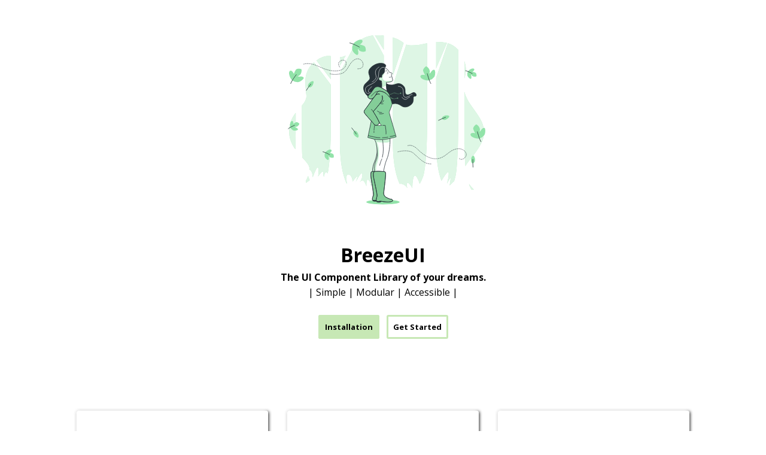

--- FILE ---
content_type: text/html;charset=UTF-8
request_url: https://breezeui.netlify.app/
body_size: 1072
content:
<!DOCTYPE html><html lang="en"><head>
    <meta charset="UTF-8">
    <meta http-equiv="X-UA-Compatible" content="IE=edge">
    <meta name="viewport" content="width=device-width, initial-scale=1.0">
    <link rel="stylesheet" href="https://cdnjs.cloudflare.com/ajax/libs/font-awesome/4.7.0/css/font-awesome.min.css">
    <link rel="icon" href="assets/images/logo-sm.png">
    <link rel="stylesheet" href="styles/breezeUI.css">
    <title>BreezeUI | Home</title>
</head>
<body>

    <div class="flex-column flex-center">
        <img class="home-img" src="assets/images/autumn-animate.svg">
        <h1>BreezeUI</h1>
        <span class="txt-bold">The UI Component Library of your dreams.</span>
        <span>| Simple | Modular | Accessible |</span>
        <div class="btn-holder">
            <a class="solid" href="#installation">Installation</a>
            <a class="solid outline" href="/docs">Get Started</a>
        </div>

        <div class="flex-layout features-container">
            <div class="flex-column feature-card">
                <img class="feature-image img-border" src="assets/images/document.svg" alt="">
                <h4>Well Documented</h4>
                <span class="feature-description">Every component is well documented with examples.</span>
            </div>
            <div class="flex-column feature-card">
                <img class="feature-image img-border" src="assets/images/customizable.svg" alt="">
                <h4>Customizable</h4>
                <span class="feature-description">Customize any part of our components to match your design needs.</span>
            </div>
            <div class="flex-column feature-card">
                <img class="feature-image" src="assets/images/accessible.svg" alt="">
                <h4>Accessible</h4>
                <span class="feature-description">We improve accessibility for all of our components constantly.</span>
            </div>
        </div>

        <div id="installation" class="flex-layout installation-container">
            <div class="flex-column installation-text">
                <h2>Installation</h2>
                <span class="installation-text-content">Copy and paste the code in the head tag of your html document. 
                      You can style your components by just adding class names to your html elements.
                </span>
                <span class="installation-text-content">To know more about the styled components and their variations, read the documentation.</span>
            </div>
            <div class="installation-code">
                <iframe src="https://carbon.now.sh/embed?bg=rgba%28255%2C255%2C255%2C1%29&amp;t=one-dark&amp;wt=none&amp;l=htmlmixed&amp;width=546.5&amp;ds=false&amp;dsyoff=20px&amp;dsblur=68px&amp;wc=true&amp;wa=false&amp;pv=56px&amp;ph=56px&amp;ln=false&amp;fl=1&amp;fm=Hack&amp;fs=14px&amp;lh=133%25&amp;si=false&amp;es=2x&amp;wm=false&amp;code=%253Clink%2520rel%253D%2522stylesheet%2522%2520href%253Dhttps%253A%252F%252Fbreezeui.netlify.app%252Fstyles%252FbreezeUI.css%253E%250A" style="width: 595px; height: 244px; border:0; transform: scale(1); overflow:hidden;" sandbox="allow-scripts allow-same-origin">
                </iframe>
            </div>
        </div>

    </div>

    <footer>
        <span>Illustrations powered by <a class="txt-md" href="https://storyset.com/">Storyset</a>.</span>
        <nav>
            <a href="https://github.com/samyukthasudhakar"><i class="fa fa-github footer-icon"></i></a>
            <a href="https://twitter.com/samyuktha7300"><i class="fa fa-twitter footer-icon"></i></a>
            <a href="www.linkedin.com/in/samyukthasudhakar"><i class="fa fa-linkedin footer-icon"></i></a>
        </nav>
    </footer>

</body></html>

--- FILE ---
content_type: text/css; charset=UTF-8
request_url: https://breezeui.netlify.app/styles/breezeUI.css
body_size: 186
content:
@import url('https://fonts.googleapis.com/css2?family=Open+Sans:wght@300;400;500;600;700;800&family=Outfit:wght@200&display=swap');
@import url(reset.css);
@import url(/styles/utils/spacing.css);
@import url(/styles/utils/flex-formats.css);
@import url(/styles/colors.css);
@import url(/styles/index.css);
@import url(/styles/docs.css);
@import url(/styles/components/component.css);
@import url(/styles/components/alerts.css);
@import url(/styles/components/avatar.css);
@import url(/styles/components/badge.css);
@import url(/styles/components/button.css);
@import url(/styles/components/card.css);
@import url(/styles/components/image.css);
@import url(/styles//components/input.css);
@import url(/styles/components/textUtilities.css);
@import url(/styles/components/list.css);
@import url(/styles/components/navigation.css);
@import url(/styles/components/modal.css);
@import url(/styles/components/rating.css);
@import url(/styles/components/toast.css);
@import url(/styles/components/grid.css);
@import url(/styles/components/slider.css);

*{
    font-family: 'Open Sans', sans-serif;
    line-height: 1.6;
    scroll-behavior: smooth;
}

/*header styling*/
header{
    width:100%;
    height:12vh;
    align-items:center;
    padding:1rem;
    font-size: larger;
    box-shadow: rgba(0, 0, 0, 0.15) 1.95px 1.95px 2.6px;
}

input:focus{
    outline:none;
}

.header-logo{
    width:2rem;
    height:2rem;
    margin:0.25rem
}

nav{
    display:inline;
    float:right;
}

.logo-name{
    font-size: larger;
}

.logo-name:hover{
    font-size: larger;
    color:var(--txt-hover);
}

.header-link{
    margin:0.5rem;
    font-size: large; 
}

.link-icon{
    font-size: 1.7rem;
}

i:hover{
    cursor:pointer;
}

footer{
    padding:1rem;
}

.footer-icon{
    font-size:1.5rem;
    cursor:pointer;
    margin:0.5rem;
}

.footer-icon:hover{
    color:var(--txt-hover);
}


--- FILE ---
content_type: text/css; charset=UTF-8
request_url: https://breezeui.netlify.app/styles/reset.css
body_size: -43
content:
*{
    padding:0;
    margin:0;
    box-sizing: border-box;
}

a{
    text-decoration:none;
    color:black;
    font-size:small;
}

a:hover{
    color:var(--txt-highlight);
    color:var(--txt-hover);
}

button:hover{
    cursor:pointer;
}

iframe{
    margin-top:0.5rem;
}

--- FILE ---
content_type: text/css; charset=UTF-8
request_url: https://breezeui.netlify.app/styles/utils/spacing.css
body_size: -199
content:
.mg-tb-1{
    margin:1rem 0;
}

.mg-tb-2{
    margin:2rem 0;
}

.mg-l-0_5{
    margin-left:0.5rem;
}


.wd-3{
    width:3rem;
}

--- FILE ---
content_type: text/css; charset=UTF-8
request_url: https://breezeui.netlify.app/styles/utils/flex-formats.css
body_size: 457
content:
/*default flex with row direction*/
.flex-layout{
    display:flex;
}

/*default flex with column direction*/
.flex-column{
    display:flex;
    flex-direction: column;
}

/*flex layout with child elements aligned at center*/
.flex-center{
    display:flex;
    align-items:center;
    justify-content:center;
}

/*flex column layout with child elements aligned at center*/
.flex-column-center{
    display:flex;
    flex-direction: column;
    align-items:center;
    justify-content:center;
}


/*flex layout with child elements spaced out to the ends*/
.flex-space-btwn{
    display:flex;
    justify-content: space-between;
    flex-wrap: wrap;
}

.flex-col-space-btwn{
    display:flex;
    flex-direction: column;
    justify-content: space-between;
}

--- FILE ---
content_type: text/css; charset=UTF-8
request_url: https://breezeui.netlify.app/styles/colors.css
body_size: 321
content:
:root{

    /*background colors*/
    --clr-black:#000000;
    --clr-white:#ffffff;
    --clr-blue:#B9eAed;
    --clr-grey:#d9e9fa;
    --clr-light-grey:#F2F4FA;
    --clr-green:#c7e8b5;
    --clr-red:#ff6961;
    --clr-orange:#ffb347;
    --clr-peach:#ff6347;
    --clr-half-white:#ffe5b4;
    --clr-btnHover:#2ab8b8;

    /*text-accent colors*/
    --txt-highlight:#0096FF;
    --txt-validity:#008000;
    --txt-invalidity:#ff0000;
    --txt-linethrough:#808080;
    --txt-hover:#556b2f;
    --txt-grey:#6A6B6E;

    /*website theme colors*/
    --primary-clr:#8ad0a0;
    --secondary-clr: #04AA6D;
    --tertiary-clr:#def6e5;


}

--- FILE ---
content_type: text/css; charset=UTF-8
request_url: https://breezeui.netlify.app/styles/index.css
body_size: 31
content:
.home-container{
    width:100vw;
    height:100vh;
    padding:0;
    align-items: center;
}

.home-img{
    margin:0;
    max-width:25rem;
    border-radius: 3px;
}

.btn-holder{
    padding:1rem;
    margin:1rem;
}

.solid{
    padding:8px;
    margin:4px;
    max-width:11rem;
    border-radius: 3px;
    font-weight: bold;
    border:solid 3px var(--clr-green);
    background-color: var(--clr-green);
}

.outline{
    background-color: var(--clr-white);
}

.solid:hover{
    color:var(--clr-black);
    box-shadow: -2px -2px 5px var(--clr-white), 1px 1px 5px var(--clr-black);
}

.outline:hover{
    box-shadow: -2px -2px 5px var(--clr-white), 1px 1px 5px var(--clr-black);
}

.features-container{
    margin:5rem;
}

.feature-card{
    width:20rem;
    height: 20rem;
    border-radius: 3px;
    box-shadow: -2px -2px 5px var(--clr-white), 1px 1px 5px var(--clr-black);
    text-align: center;
    position: relative;
    margin:1rem;
    
}

.feature-image{
    align-self: center;
    max-width: 12rem;
    margin:1rem;
    margin-bottom: 0;
    border-radius:1rem;
    display:block;
}

.feature-description{
    align-self:center;
    margin:0.5rem;
}

.installation-container{
    width: 65rem;
    align-items: space-between;
    margin-bottom: 3rem;
    box-shadow: -2px -2px 5px var(--clr-white), 1px 1px 5px var(--clr-black);
    border-radius: 3px;
}

.installation-text{
    width: 25rem;
    margin:1rem;
}

.installation-text-content{
    display:block;
    margin:1rem 0;
}

.installation-code{
    margin: 1rem;
}



--- FILE ---
content_type: text/css; charset=UTF-8
request_url: https://breezeui.netlify.app/styles/docs.css
body_size: 242
content:
/*body layout styling*/
.container{
    padding:1rem;
}

.aside-menu{
    padding:1rem 0 1rem 0;
    margin:1rem 1rem 0 0;
    width:15vw;
    position: sticky;
    align-self: flex-start;
    top:3px;
    overflow-y: auto;
    border-right:solid 2px var(--clr-grey);
    height: 100vh;
}

.aside-menu-heading{
    font-size: larger;
    padding: 8px;
}

.aside-menu-link{
    padding: 8px;
    width: 100%;
    font-size: medium;
    translate: all ease 5s;
}

.aside-menu-link:hover{
    color: var(--clr-black);
    transform: translateX(7px);
}


--- FILE ---
content_type: text/css; charset=UTF-8
request_url: https://breezeui.netlify.app/styles/components/component.css
body_size: 414
content:
.component-listing{
    padding:1rem;
    margin-top: 1.5rem;
    width:100%;
}

.component-section{
    width:100%;
    border-bottom:solid 3px var(--clr-grey);
    padding:0.25rem;
}

.component-container{
    display:flex;
    flex-direction: column;
    max-width:67rem;
}

.component-variant-container{
    margin:1rem 0;
}

.component-variant-heading{
    margin:1rem 0;
}
.component-variant-content{
    padding:1rem;
    display:flex;
    flex-direction: column;
    justify-content: center;
    align-items:center;
    border:solid 1px;
}

.display-container{
    width:50rem;
    max-height:40rem;
    border-radius:7px;
    margin:1rem 0;
    padding:2rem;
    background-color: var(--clr-light-grey);
}

--- FILE ---
content_type: text/css; charset=UTF-8
request_url: https://breezeui.netlify.app/styles/components/alerts.css
body_size: 193
content:
.alert-box{
    width:30rem;
    padding:0.5rem;
    border-radius:3px;
}

.alert-primary{
    background-color: var(--clr-blue);
}

.alert-secondary{
    background-color: var(--clr-grey);
}

.alert-success{
    background-color: var(--clr-green);
}

.alert-danger{
    background-color: var(--clr-red);
}

.alert-warning{
    background-color: var(--clr-orange);
}

.alert-cancel-btn{
    border-radius: 50%;
    width:1.5rem;
    height:1.5rem;
    background-color: transparent;
    border:none;
}

--- FILE ---
content_type: text/css; charset=UTF-8
request_url: https://breezeui.netlify.app/styles/components/avatar.css
body_size: 655
content:
.avatar-holder{
    display: flex;
    flex-direction: row;
    width:30rem;
    align-items: center;
}

.avatar {
    border-radius: 50%;
    max-height: 5rem;
    max-width: 5rem;
    margin:1rem;
    box-shadow: rgba(99, 99, 99, 0.2) 0px 2px 8px 0px;
}

.avatar-text {
    display: flex;
    align-items: center;
    justify-content: center;
    width: 5rem;
    height: 5rem;
    font-size:  2.5rem;
    border-radius: 50%;
    background:#ccFF;
    margin:1rem;
    font-weight: bold;
    box-shadow: rgba(99, 99, 99, 0.2) 0px 2px 8px 0px;
}

.avatar-lg{
    max-height: 8rem;
    max-width: 8rem;
    font-size: 3.5rem;
}

.avatar-md{
    max-height: 4rem;
    max-width: 4rem;
    font-size: 1.75rem;
}

.avatar-sm{
    max-height: 3rem;
    max-width: 3rem;
    font-size: 1.25rem
}

.avatar-xs{
    max-height: 2rem;
    max-width: 2rem;
    font-size: 0.8rem;
}

.lg-text-padding{
    padding:3rem;
}

--- FILE ---
content_type: text/css; charset=UTF-8
request_url: https://breezeui.netlify.app/styles/components/badge.css
body_size: 429
content:
.badge-container{
    position:relative;
}


.badge{
    width: 1rem;
    height: 1rem;
    font-size:  0.25rem;
    border:solid 2px white;
    border-radius: 50%;
    background:var(--clr-green);
    margin:1rem;
    position: absolute;
    bottom:7px;
    right:0;
}

.active-badge{
    background-color:green ;
}

.busy-badge{
    background-color: red;
}

.away-badge{
    background-color: yellow;
}

.invisible-badge{
    background-color:grey;
}

.icon-lg{
    font-size:3rem;
    cursor:pointer;
    margin:1rem;
    color: var(--clr-red);
}

.count-badge{
    width:1.5rem;
    height:1.5rem;
    top:-5px;
    right:-10px;
    background-color: var(--clr-green);
    font-size:medium;
    font-weight: bold;
}

--- FILE ---
content_type: text/css; charset=UTF-8
request_url: https://breezeui.netlify.app/styles/components/button.css
body_size: 122
content:
.btn{
    padding:8px;
    margin:4px;
    max-width:11rem;
    border-radius: 3px;
    border:none;
    font-weight: bold;
    border: solid 3px transparent;
    box-shadow: rgba(60, 64, 67, 0.3) 0px 1px 2px 0px, rgba(60, 64, 67, 0.15) 0px 2px 6px 2px;
}

/*color buttons*/
.blue-btn{
    background-color: var(--clr-blue);
    border: solid 3px var(--clr-blue);
}

.green-btn{
    background-color: var(--clr-green);
    border: solid 3px var(--clr-green);
}

.red-btn{
    background-color: var(--clr-red);
    border: solid 3px var(--clr-red);
}

.orange-btn{
    background-color: var(--clr-orange);
    border: solid 3px var(--clr-orange);
}

/*secondary style button*/
.secondary-btn{
    background-color: var(--clr-white);
}


/*link buttons*/
.link-btn{
    padding:8px;
    margin:2rem;
    width:9rem;
    border-radius: 3px;
    border:none;
    box-shadow: rgba(60, 64, 67, 0.3) 0px 1px 2px 0px, rgba(60, 64, 67, 0.15) 0px 2px 6px 2px;
}

.link-btn:hover a{
    font:large;
    color:var(--clr-black)
}

.solid-link-btn{
    background-color: var(--clr-red);
}

.outline-link-btn{
    border:solid 2px var(--clr-red);
    background-color: transparent;
}

.link-btn a{
    color: var(--clr-black);
}

/*icon-buttons*/
.icon-btn{
    font-size:2rem;
    cursor:pointer;
    margin:1rem;
    color: var(--clr-red);
    background-color: transparent;
    border: none;
    translate: all ease 5s;
}

.icon-btn:hover{
    transform: translateY(-1px);
}

/*float-action-button*/
.float-btn-action{
    width:3rem;
    height:3rem;
    background-color: var(--clr-peach);
    border-radius: 50%;
    box-shadow: rgba(50, 50, 93, 0.25) 0px 6px 12px -2px, rgba(0, 0, 0, 0.3) 0px 3px 7px -3px;
}

.float-btn-action:hover{
    color:var(--clr-white);
    cursor:pointer;
    box-shadow: rgba(50, 50, 93, 0.25) 0px 6px 12px -2px, rgba(0, 0, 0, 0.3) 0px 3px 7px -3px;
}

.float-btn-action a{
    font-size: larger;
    font-weight: bold;
}

.float-btn-action a:hover{
    color: var(--clr-white);
}


--- FILE ---
content_type: text/css; charset=UTF-8
request_url: https://breezeui.netlify.app/styles/components/card.css
body_size: 516
content:
.cards-display{
    max-width:100%;
    flex-wrap:wrap;
}

.card-variant-container{
    margin:1rem 0;
    padding:1rem;
    display:flex;
    flex-direction: column;
    justify-content:flex-start;
}

/*vertical card styling*/
.card-container{
    max-width:20rem;
    height: 25rem;
    border-radius: 3px;
    box-shadow: -2px -2px 5px var(--clr-white), 1px 1px 5px var(--clr-black);
    text-align: center;
    position: relative;
}

.card-image{
    max-width:20rem;
    border-top-left-radius: 3px;
    border-top-right-radius: 3px;
    position:relative;
}

.card-product-price{
    font-weight: bold;
    margin:5px 0;   
}

.card-product-button{
    border:none;
    width:20rem;
    background-color: var(--clr-black);
    padding:1rem;
    border-bottom-left-radius: 3px;
    border-bottom-right-radius: 3px;
    color:var(--clr-white);
}

/*horizontal card styling*/
.horizontal-card-container{
    width:35rem;
    height: 15rem;
    border-radius: 3px;
    box-shadow: -2px -2px 5px var(--clr-white), 1px 1px 5px var(--clr-black);
}

.horizontal-card-content{
    width:15rem;
    padding:1rem;
}

.horizontal-card-image{
    width:20rem;
    height:15rem;
    border-top-left-radius: 3px;
    border-bottom-left-radius: 3px;
}

.horizontal-card-button{
    display:block;
    background-color: var(--clr-black);
    color: var(--clr-grey);
    border:none;
    padding:5px;
    border-radius:3px;
    margin:1rem 0;
    width:12rem;
    align-self: center;

}

.secondary-card-btn{
    background-color: var(--clr-white);
    border: solid 1px var(--clr-black);
    color:var(--clr-black);
}

.price-lg{
    font-size:large;
    margin-right:8px;
}

.card-product-actual-price{
    text-decoration:line-through;
    color:var(--txt-linethrough);
    margin:5px 0;
}

.card-offer-percent{
    display:block;
    color:var(--txt-linethrough);
    font-weight: bold;
    margin:5px 0;
}

.card-product-button:hover{
    background-color: var(--clr-btnHover);
    color:var(--clr-white);
}

/*badge element*/
.card-badge{
    position:absolute;
    background-color: var(--clr-peach);
    color:var(--clr-white);
    padding:3px 4px;
    top:7px;
    border-top-right-radius: 3px;
    border-bottom-right-radius: 3px;
    width:3rem;
    text-align: left;
}

/*dismiss element*/
.card-dismiss{
    position:absolute;
    top:10px;
    right:10px;
    font-size:1.25rem;
    width:1.5rem;
    height:1.5rem;
}

.card-dismiss:hover{
    border-radius: 50%;
    background-color: var(--txt-linethrough);
    
}

/*shadow card styling*/
.shadow-card{
    box-shadow: -4px -4px 10px var(--clr-white), 1px 1px 10px var(--clr-black);
}

/*overlay card element styling*/
.overlay{
    position: absolute;
    background: var(--clr-grey);
    top: 0;
    width: 100%;
    height: 100%;
    opacity: 0.5;
}

.text-overlay {
    position: absolute;
    top: 50%;
    left: 50%;
    transform: translate(-50%, -50%);
    text-align: center;
    color: var(--clr-red);
    background-color: var(--clr-white);
    opacity: 0.75;
    width:20rem;
    height: 25rem;
}

.text-overlay-content{
    font-weight: bold;
    position:absolute;
    top:50%;
    left:25%;
    background-color:var(--clr-black);
    color:var(--clr-white);
    padding:5px;
    width:10rem;
    height:3rem;
}

/*text card styling*/
.text-card-container{
    width:30rem;
    height:9rem;
    border-radius:1rem;
    padding:1rem;
    background-color: var(--clr-green);
    box-shadow: -2px -2px 5px var(--clr-white), 1px 1px 5px var(--clr-black);
}

.text-card-icon{
    display:inline;
    align-self:flex-end;
    font-size:1rem;
}

--- FILE ---
content_type: text/css; charset=UTF-8
request_url: https://breezeui.netlify.app/styles/components/image.css
body_size: 87
content:
.round-img{
    max-width: 10rem;
    max-height: 10rem;
    border-radius: 50%;
}

.square-img{
    max-width: 10rem;
    max-height: 10rem;
    border-radius: 1rem;
}

.resize-container{
    border:solid 2px var(--clr-grey);
    width:10rem;
    height:10rem;
    max-width:30rem;
    max-height: 30rem;
    resize:both;
    overflow: hidden;
}

.responsive-img{
    max-width:100%;
    height:auto;
}

--- FILE ---
content_type: text/css; charset=UTF-8
request_url: https://breezeui.netlify.app/styles//components/input.css
body_size: 642
content:
.input{
    width:20rem;
    height:2.5rem;
    border-radius: 3px;
    padding:1rem;
    font-size: 1rem;
    border:none;
    color:var(--clr-black);
}

.input:hover{
    box-shadow: -4px -4px 10px var(--clr-white), 1px 1px 10px var(--clr-black);
}

.primary-input{
    background-color: var(--clr-blue);
}

.secondary-input{
    background-color: var(--clr-grey);
}

.input-holder{
    width:20rem;
}

.valid-input{
    color:var(--clr-white);
    background-color: var(--clr-green); 
}

.invalid-input{
    color:var(--clr-white);
    background-color: var(--clr-red);
}

.input-validity-text{
    margin:0;
    padding:0;
    font-size:small;
    align-self: flex-end;
}

.valid-validity-text{
    color:var(--txt-validity);
}

.invalid-validity-text{
    color:var(--txt-invalidity);
}

::placeholder{
    color:var(--clr-black);
}

--- FILE ---
content_type: text/css; charset=UTF-8
request_url: https://breezeui.netlify.app/styles/components/textUtilities.css
body_size: 524
content:
/*heading txt styling*/

.h1{
    font-size: 3rem;
}

.h2{
    font-size: 2.5rem;
}

.h3{
    font-size: 2rem;
}

.h4{
    font-size: 1.5rem;
}

.h5{
    font-size: 1.2rem;
}

.h6{
    font-size: 0.85rem;
}

/*Paragraph size styles*/
.p-lg{
    font-size: 1.5rem;
}

.p-md{
    font-size: 1.25rem;
}

.p-sm{
    font-size: 1rem;
}

.p-xs{
    font-size: 0.75rem;
}

/*text alignment styles*/
.txt-left{
    text-align: left;
}

.txt-center{
    text-align:center;
}

.txt-right{
    text-align: right;
}

.txt-highlight{
    background-color:var(--clr-red);
    color:white;
}

.txt-linethrough{
    text-decoration: line-through;
}

.txt-bold{
    font-weight: bold;
}

.txt-italics{
    font-style: italic;
}

.txt-grey{
    color:var(--txt-grey)
}

.txt-md{
    font-size: medium;
}

--- FILE ---
content_type: text/css; charset=UTF-8
request_url: https://breezeui.netlify.app/styles/components/list.css
body_size: 119
content:
/*unordered list styles*/
.ul-circle{
    list-style-type: circle;
}

.ul-disc{
    list-style-type: disc;
}

.ul-square{
    list-style-type: square;
}

.ul-no-style{
    list-style-type: none;
}

/*ordered list styles*/

.ol-alphabet{
    list-style-type: lower-alpha;
}

.ol-cap-alphabet{
    list-style-type: lower-alpha;
}

.ol-roman{
    list-style-type: lower-roman;
}

.ol-cap-roman{
    list-style-type: upper-roman;
}

--- FILE ---
content_type: text/css; charset=UTF-8
request_url: https://breezeui.netlify.app/styles/components/navigation.css
body_size: 85
content:
.nav-display-container{
    height:10rem;
    background-color: var(--clr-light-grey);
}

.nav-container{
    background-color: var(--clr-blue);
    box-shadow: rgba(50, 50, 93, 0.25) 0px 6px 12px -2px, rgba(0, 0, 0, 0.3) 0px 3px 7px -3px;
}

.search-bar{
    border-radius:4px;
    justify-content:space-between;
    width:25rem;
    background-color: var(--clr-light-grey);
    padding:0.75rem;
}

.search-input{
    width:22rem;
    border:none;
    background-color:transparent;
}

.nav-icon{
    font-size:2rem;
    margin:0.5rem
}

.dropbtn {
    background-color: var(--txt-highlight);
    color: var(--clr-white);
    padding: 16px;
    font-size: 16px;
    border: none;
    border-radius: 3px;
}
  
  
.dropdown {
    position: relative;
    display: inline-block;
}
  
.dropdown-content {
    display: none;
    position: absolute;
    background-color: var(--clr-light-grey);
    min-width: 160px;
    box-shadow: 0px 8px 16px 0px rgba(0,0,0,0.2);
    z-index: 1;
}

.dropdown-link {
    color: var(--clr-black);
    padding: 12px 16px;
    text-decoration: none;
    display: block;
}

.dropdown-link:hover{
    background-color: var(--clr-grey);
    color: var(--clr-black);
}

.dropdown:hover .dropdown-content{
    display: block;
}


.hamburger-menu-btn{
    font-size: 1.5rem;
    background-color: transparent;
    border: none;

}

.hamburger-menu-links{
    display: none;
}
  
.hamburger-menu-link {
    background-color: var(--clr-grey);
    color: var(--clr-black);
    padding: 1rem;
    text-decoration: none;
    font-size: 1rem;
    display: block;
}

.hamburger-menu-link:hover {
    background-color: var(--txt-highlight);
    color: var(--clr-white);
}

--- FILE ---
content_type: text/css; charset=UTF-8
request_url: https://breezeui.netlify.app/styles/components/modal.css
body_size: 48
content:
.modal-container, .modal-example{
    text-align:center;
    width:25rem;
    background-color: var(--clr-blue);
    padding:1rem
}

.modal-container{
    position: fixed;
    top:50%;
    left:50%;
    transform: translate(-50%, -50%);
    display:none;
}

.modal-cancel, .modal-cancel-demo{
    border:none;
    background-color:transparent;
    align-self:flex-end;
}

--- FILE ---
content_type: text/css; charset=UTF-8
request_url: https://breezeui.netlify.app/styles/components/rating.css
body_size: 646
content:
.rating-icon, .rating-star-checked,
.rating-circle-checked, .rating-heart-checked,
.rating-label{
    color:grey;
    font-size: larger;
    margin:3px;
}

.rating-star-checked{
    color:var(--clr-orange);
}

.rating-heart-checked{
    color:var(--clr-red);
}

.rating-circle-checked{
    color:var(--txt-highlight);
}

/*interactive rating styling*/
.rating-radio{
    display:none;
}

.rating-label{
    float:right;
    transition: all 0.2s ease;
}

/* .rating-radio:not(:checked) ~ .rating-label{
    color:blue;
} */

.rating-radio:checked~.rating-label,
.rating-radio:not(:checked) ~ .rating-label:hover,
.rating-radio:not(:checked) ~ .rating-label:hover ~ .rating-label{
    color:var(--clr-orange);
}

.rating-radio:checked+.rating-label:hover,
.rating-radio:checked~.rating-label:hover,
.rating-label:hover~.rating-radio:checked~.rating-label,
.rating-radio:checked~.rating-label:hover~.rating-label{
    color:var(--clr-orange);
}

--- FILE ---
content_type: text/css; charset=UTF-8
request_url: https://breezeui.netlify.app/styles/components/toast.css
body_size: 111
content:
.toast, .toast-example{
    padding:1rem;
    border:none;
    border-radius: 3px;
}

.toast{
    display:none;
    position:fixed;
    left:50%;
    bottom:1%;
    transform: translate(-50%, -50%);
    z-index: 1;
}

.toast-success{
    background-color: var(--clr-green);
}

.toast-error{
    background-color: var(--clr-red);
}

.toast-info{
    background-color: var(--clr-blue);
}

.toast-icon{
    margin-left:1rem;
}

--- FILE ---
content_type: text/css; charset=UTF-8
request_url: https://breezeui.netlify.app/styles/components/grid.css
body_size: 165
content:
.grid-container{
    display:grid;
}

.two-col-grid{
    grid-template-columns: 50% 50%;
    grid-gap:2rem;
}

.two-row-grid{
    grid-template-rows: 70% 30%;
}

.three-col-grid{
    grid-template-columns: 30% 30% 30%;
    grid-gap:3rem;
}

.grid-img{
    border-radius:7px;
    width:10rem;
    box-shadow: rgba(149, 157, 165, 0.2) 0px 8px 24px;
}

.grid-card{
    border-radius:3px;
    background-color:var(--clr-white);
    width:10rem;
    padding:5px;
}

--- FILE ---
content_type: text/css; charset=UTF-8
request_url: https://breezeui.netlify.app/styles/components/slider.css
body_size: -105
content:
.slider{
    border-radius: 2px;
    outline: none;
    cursor: pointer;
    height: 20px;
    vertical-align: center;
    width: 10rem;
}

.slider-label{
    margin:0 2px;
}

.slider-disabled{
    cursor: not-allowed;
}

--- FILE ---
content_type: image/svg+xml
request_url: https://breezeui.netlify.app/assets/images/document.svg
body_size: 6146
content:
<svg xmlns="http://www.w3.org/2000/svg" xmlns:xlink="http://www.w3.org/1999/xlink" viewBox="0 0 500 500"><defs><clipPath id="freepik--clip-path--inject-1--inject-13"><path d="M159.1,139.1l0,0-5.5-36.44L137.3,106l-8.13,5.24s-9.7,7.61-9.7,8.39,16.41,28.24,16.41,28.24A30.42,30.42,0,0,0,159.1,139.1Z" style="fill:#fff;stroke:#263238;stroke-linecap:round;stroke-linejoin:round"></path></clipPath><clipPath id="freepik--clip-path-2--inject-1--inject-13"><path d="M128.39,104.71a62.24,62.24,0,0,1,2.36,7.34c.52,2.62,7.6,7.08,8.38,7.34s1.31-8.39,1.31-8.39l-2.09-10.22Z" style="fill:#fff;stroke:#263238;stroke-linecap:round;stroke-linejoin:round"></path></clipPath><clipPath id="freepik--clip-path-3--inject-1--inject-13"><path d="M120.42,92.67s2.25,9.37,7.08,14,10,4.67,11.79-3.58c1.47-6.8-2.18-15.87-2.18-15.87S125.33,77.52,120.42,92.67Z" style="fill:#fff;stroke:#263238;stroke-linecap:round;stroke-linejoin:round"></path></clipPath><clipPath id="freepik--clip-path-4--inject-1--inject-13"><path d="M119.47,119.65l-9.07,36.5L137,163.69l1.31-4.72-17.47-8.06,5.93-21s-.78-3.93-5-8.38" style="fill:#fff;stroke:#263238;stroke-linecap:round;stroke-linejoin:round"></path></clipPath><clipPath id="freepik--clip-path-5--inject-1--inject-13"><polygon points="194.26 130.61 174.12 126.38 153.55 102.61 156.59 121.73 169.21 133.75 194.57 134.91 194.26 130.61" style="fill:#fff;stroke:#263238;stroke-linecap:round;stroke-linejoin:round"></polygon></clipPath><clipPath id="freepik--clip-path-6--inject-1--inject-13"><path d="M385,332.29H130.79a5.62,5.62,0,0,1-5.62-5.62V184.43a5.62,5.62,0,0,1,5.62-5.62h.69a5.65,5.65,0,0,0,5.23-3.54l3.87-9.73a5.47,5.47,0,0,1,2.25-2.7,7.2,7.2,0,0,1,3.64-1h65.34a7.22,7.22,0,0,1,2.57.47,5.45,5.45,0,0,1,2.7,2.36L223.73,176a5.62,5.62,0,0,0,4.85,2.78H385a5.62,5.62,0,0,1,5.62,5.62V326.67A5.62,5.62,0,0,1,385,332.29Z" style="fill:#92E3A9;stroke:#263238;stroke-miterlimit:10"></path></clipPath><clipPath id="freepik--clip-path-7--inject-1--inject-13"><rect x="117.2" y="246.41" width="281.38" height="174.43" rx="5.27" style="fill:#fff;stroke:#263238;stroke-miterlimit:10"></rect></clipPath><clipPath id="freepik--clip-path-8--inject-1--inject-13"><path d="M396.27,231.76l-2.36-7.06-2.65-3.63a.36.36,0,0,0-.66.22v10.46l2,2.63Z" style="fill:#92E3A9;stroke:#263238;stroke-miterlimit:10"></path></clipPath><clipPath id="freepik--clip-path-9--inject-1--inject-13"><path d="M440.86,244a10.76,10.76,0,0,0-2,4.09c-.29,1.92.17,9.31.17,9.31l-10.3,1.16s.78-7.51.82-8.76A11.14,11.14,0,0,1,435,242.4C438.54,240.66,441.55,241.51,440.86,244Z" style="fill:#fff;stroke:#263238;stroke-miterlimit:10;stroke-width:1.0039600000000002px"></path></clipPath><clipPath id="freepik--clip-path-10--inject-1--inject-13"><path d="M443,245.27c8.54-11.28-12.05-23-17.46-11.79a21.12,21.12,0,0,0-1.78,4.36c-.82.5-3,1.84-3.4,2.21s1,1.32,1.77,1.79c-1.47,3.61-1.25,7.41-.83,8.27.73,1.48,4.33,1.5,6.7,1.06s3.31-2.71,4-3.33,4.13.17,5.34.53S441.34,247.5,443,245.27Z" style="fill:#fff;stroke:#263238;stroke-miterlimit:10"></path></clipPath><clipPath id="freepik--clip-path-11--inject-1--inject-13"><path d="M426.72,260.29s-4.73,5.35-6.61,7.55-1.89,25.81-1.89,29.28-1.88,12.89,1.26,14.78,22.35,1.26,24.24-1.89,3.14-40.91,2.83-44.37a9.63,9.63,0,0,0-5.36-7.24C439,257.39,426.72,260.29,426.72,260.29Z" style="fill:#fff;stroke:#263238;stroke-miterlimit:10"></path></clipPath></defs><!--Documents--><g id="freepik--background-simple--inject-1--inject-13"><path d="M378.07,87.43c-49.5-28.29-93.34-5-115.27,19.8S224.53,157.08,197,161.68s-69.3-7.07-100.42,14.85-31,80.14-6.36,113.15,88.39,48.79,161.94,59.4a193.9,193.9,0,0,0,79.11-4.39l33.41-12.13c16.32-7.45,30-15.84,41.58-22.65,17.62-10.4,23.83-35.75,27.2-54.32a223.69,223.69,0,0,0-1.25-84C424.83,136.73,408,104.52,378.07,87.43Z" style="fill:#92E3A9"></path><path d="M378.07,87.43c-49.5-28.29-93.34-5-115.27,19.8S224.53,157.08,197,161.68s-69.3-7.07-100.42,14.85-31,80.14-6.36,113.15,88.39,48.79,161.94,59.4a193.9,193.9,0,0,0,79.11-4.39l33.41-12.13c16.32-7.45,30-15.84,41.58-22.65,17.62-10.4,23.83-35.75,27.2-54.32a223.69,223.69,0,0,0-1.25-84C424.83,136.73,408,104.52,378.07,87.43Z" style="fill:#fff;opacity:0.8"></path><path d="M453.74,122.08C452.62,103.6,440,97.54,432,106.34a15.62,15.62,0,0,0-2.87,16c2.81,7.59,7.64,21.06,10.52,31.6,4.24,15.56,2.82,27.58,7.77,21.22S455.15,145.42,453.74,122.08Z" style="fill:#92E3A9;opacity:0.8"></path><path d="M453.74,122.08C452.62,103.6,440,97.54,432,106.34a15.62,15.62,0,0,0-2.87,16c2.81,7.59,7.64,21.06,10.52,31.6,4.24,15.56,2.82,27.58,7.77,21.22S455.15,145.42,453.74,122.08Z" style="fill:#fff;opacity:0.8"></path><path d="M240.18,119.25c7.77-1.41,17.67-19.8,30.4-27.58S272,78.23,260,83.89c0,0-9.2,2.12-16.27,16.27S232.4,120.66,240.18,119.25Z" style="fill:#92E3A9"></path><path d="M240.18,119.25c7.77-1.41,17.67-19.8,30.4-27.58S272,78.23,260,83.89c0,0-9.2,2.12-16.27,16.27S232.4,120.66,240.18,119.25Z" style="fill:#fff;opacity:0.8"></path><path d="M227.45,109.35c6.31-2.53,13.19-19.71,6-18.83a5.34,5.34,0,0,0-4.15,3.2C227,98.83,221.77,111.62,227.45,109.35Z" style="fill:#92E3A9"></path><path d="M227.45,109.35c6.31-2.53,13.19-19.71,6-18.83a5.34,5.34,0,0,0-4.15,3.2C227,98.83,221.77,111.62,227.45,109.35Z" style="fill:#fff;opacity:0.8"></path></g><g id="freepik--Shadow--inject-1--inject-13"><ellipse cx="265.98" cy="421.67" rx="202.32" ry="7.52" style="fill:#92E3A9"></ellipse><ellipse cx="265.98" cy="421.67" rx="202.32" ry="7.52" style="fill:#fff;opacity:0.8"></ellipse></g><g id="freepik--Ladder--inject-1--inject-13"><path d="M363.22,139a1.5,1.5,0,0,0-1.5,1.5v7.69H334.31v-7.69a1.5,1.5,0,1,0-3,0V334.2a1.5,1.5,0,0,0,3,0V290.87h27.41V334.2a1.5,1.5,0,1,0,3,0V140.47A1.5,1.5,0,0,0,363.22,139Zm-1.5,148.9H334.31v-9.72h27.41Zm0-12.73H334.31v-9.71h27.41Zm0-12.72H334.31v-9.68h27.41Zm0-12.71H334.31v-9.64h27.41Zm0-12.7H334.31v-9.53h27.41Zm0-12.66H334.31v-9.59h27.41Zm0-12.6H334.31v-9.68h27.41Zm0-12.72H334.31v-9.68h27.41Zm0-12.69H334.31v-9.71h27.41Zm0-12.72H334.31v-9.73h27.41Zm0-12.73H334.31v-9.73h27.41Z" style="fill:#fff"></path></g><g id="freepik--Plant--inject-1--inject-13"><path d="M103.58,295.16s22.45-30.73,11.5-38c-11.39-7.51-16.74,15.24-19.15,26.41-5.14,23.84-3.69,28.9-.24,23.66Z" style="fill:#92E3A9"></path><path d="M103.58,295.16s22.45-30.73,11.5-38c-11.39-7.51-16.74,15.24-19.15,26.41-5.14,23.84-3.69,28.9-.24,23.66Z" style="fill:#fff;opacity:0.5"></path><path d="M112,314.06s31.21-21.78,23.2-32.16c-8.33-10.81-20.78,9-26.69,18.76-12.61,20.88-12.87,26.14-7.91,22.3Z" style="fill:#92E3A9"></path><path d="M112,314.06s31.21-21.78,23.2-32.16c-8.33-10.81-20.78,9-26.69,18.76-12.61,20.88-12.87,26.14-7.91,22.3Z" style="fill:#fff;opacity:0.5"></path><path d="M112.68,339.32s27-12.13,22.39-21.23c-4.8-9.47-17.19,3.85-23.12,10.47-12.67,14.14-13.63,18.12-9.28,15.91Z" style="fill:#92E3A9"></path><path d="M112.68,339.32s27-12.13,22.39-21.23c-4.8-9.47-17.19,3.85-23.12,10.47-12.67,14.14-13.63,18.12-9.28,15.91Z" style="fill:#fff;opacity:0.5"></path><path d="M114.28,364.69s27-12.13,22.4-21.23c-4.81-9.46-17.19,3.85-23.13,10.48-12.66,14.14-13.63,18.12-9.27,15.9Z" style="fill:#92E3A9"></path><path d="M114.28,364.69s27-12.13,22.4-21.23c-4.81-9.46-17.19,3.85-23.13,10.48-12.66,14.14-13.63,18.12-9.27,15.9Z" style="fill:#fff;opacity:0.5"></path><path d="M82.61,308s-29.68-23.83-37.39-13.23c-8,11,14.46,17.43,25.51,20.35,23.58,6.23,28.7,5,23.62,1.32Z" style="fill:#92E3A9"></path><path d="M82.61,308s-29.68-23.83-37.39-13.23c-8,11,14.46,17.43,25.51,20.35,23.58,6.23,28.7,5,23.62,1.32Z" style="fill:#fff;opacity:0.5"></path><path d="M83.49,327.91s-33.82-17.46-39.27-5.53c-5.67,12.41,17.63,14.21,29,14.87,24.35,1.42,29.13-.8,23.42-3.4Z" style="fill:#92E3A9"></path><path d="M83.49,327.91s-33.82-17.46-39.27-5.53c-5.67,12.41,17.63,14.21,29,14.87,24.35,1.42,29.13-.8,23.42-3.4Z" style="fill:#fff;opacity:0.5"></path><path d="M87.58,350.23s-29-14-33.33-3.77c-4.51,10.63,15.23,11.61,24.9,11.9C99.77,359,103.76,357,98.87,355Z" style="fill:#92E3A9"></path><path d="M87.58,350.23s-29-14-33.33-3.77c-4.51,10.63,15.23,11.61,24.9,11.9C99.77,359,103.76,357,98.87,355Z" style="fill:#fff;opacity:0.5"></path><path d="M89,368.26s-27.36-17-32.75-7.29c-5.61,10.09,13.92,13.16,23.5,14.48,20.44,2.82,24.61,1.27,20-1.3Z" style="fill:#92E3A9"></path><path d="M89,368.26s-27.36-17-32.75-7.29c-5.61,10.09,13.92,13.16,23.5,14.48,20.44,2.82,24.61,1.27,20-1.3Z" style="fill:#fff;opacity:0.5"></path><path d="M86.41,277.81s-5.14-44.63-22-40.07C46.9,242.5,61.56,265.08,69,276c15.81,23.24,21.63,25.8,20.38,18.54Z" style="fill:#92E3A9"></path><path d="M86.41,277.81s-5.14-44.63-22-40.07C46.9,242.5,61.56,265.08,69,276c15.81,23.24,21.63,25.8,20.38,18.54Z" style="fill:#fff;opacity:0.5"></path><path d="M67.86,254S93.52,302.08,97.5,324.4c4.58,25.64,5.32,54.28,2.16,76.72" style="fill:none;stroke:#92E3A9;stroke-linecap:round;stroke-linejoin:round;stroke-width:1.25197px"></path><line x1="93.45" y1="309.55" x2="106.02" y2="271.05" style="fill:none;stroke:#92E3A9;stroke-linecap:round;stroke-linejoin:round;stroke-width:1.25197px"></line><line x1="97.5" y1="324.4" x2="121.16" y2="294.65" style="fill:none;stroke:#92E3A9;stroke-linecap:round;stroke-linejoin:round;stroke-width:1.25197px"></line><line x1="95.99" y1="318.99" x2="61.73" y2="304.6" style="fill:none;stroke:#92E3A9;stroke-linecap:round;stroke-linejoin:round;stroke-width:1.25197px"></line><line x1="100.47" y1="344.55" x2="126.23" y2="324.81" style="fill:none;stroke:#92E3A9;stroke-linecap:round;stroke-linejoin:round;stroke-width:1.25197px"></line><line x1="99.1" y1="336.08" x2="72.19" y2="330.48" style="fill:none;stroke:#92E3A9;stroke-linecap:round;stroke-linejoin:round;stroke-width:1.25197px"></line><line x1="100.39" y1="356.69" x2="79.55" y2="353.39" style="fill:none;stroke:#92E3A9;stroke-linecap:round;stroke-linejoin:round;stroke-width:1.25197px"></line><line x1="102.15" y1="370.03" x2="116.17" y2="357.47" style="fill:none;stroke:#92E3A9;stroke-linecap:round;stroke-linejoin:round;stroke-width:1.25197px"></line><line x1="101.87" y1="375.68" x2="77.92" y2="369.66" style="fill:none;stroke:#92E3A9;stroke-linecap:round;stroke-linejoin:round;stroke-width:1.25197px"></line><polygon points="84.13 383.01 112.44 383.01 112.44 388.87 109.97 388.87 104.86 420.84 91.71 420.84 86.6 388.87 84.13 388.87 84.13 383.01" style="fill:#92E3A9"></polygon><polygon points="84.13 383.01 112.44 383.01 112.44 388.87 109.97 388.87 104.86 420.84 91.71 420.84 86.6 388.87 84.13 388.87 84.13 383.01" style="fill:#fff;opacity:0.5"></polygon></g><g id="freepik--character-1--inject-1--inject-13"><path d="M130.75,81.12a9.22,9.22,0,0,0-9.18-1.83c-5.5,1.83-10.77,9.78-9.44,16.51.93,4.66,5.25,11.53,6.56,14.15S118.16,117,114,126.2s-5.77,17.83,6.29,25.43S146,147.17,153,138.52s-5.25-28.57-6.3-37S143.85,76.93,130.75,81.12Z" style="fill:#263238"></path><path d="M159.1,139.1A28.88,28.88,0,0,1,136,147.44l-2.89,12.05L138.61,187l35.91-18.61-8.13-21Z" style="fill:#92E3A9;stroke:#263238;stroke-linecap:round;stroke-linejoin:round"></path><path d="M159.1,139.1A28.88,28.88,0,0,1,136,147.44l-2.89,12.05L138.61,187l35.91-18.61-8.13-21Z" style="fill:#263238;opacity:0.30000000000000004"></path><path d="M159.1,139.1l0,0-5.5-36.44L137.3,106l-8.13,5.24s-9.7,7.61-9.7,8.39,16.41,28.24,16.41,28.24A30.42,30.42,0,0,0,159.1,139.1Z" style="fill:#fff"></path><g style="clip-path:url(#freepik--clip-path--inject-1--inject-13)"><path d="M166.39,147.44l-7.34-8.39-5.5-36.44L137.3,106l-3.84,2.48L134.68,125a9.61,9.61,0,0,0,3.24,1.16c1.16,0,2.09-2.55,2.09-2.55l1.39-2.32a5.1,5.1,0,0,0,5.34.47c3.24-1.4,1.39-6.5.92-8.35s4.41-.7,4.41-.7,3.94,8.58,4.41,11.36-2.09,10.44-1.86,12.07.23,4.63-.69,5.56-4.18,6-4.18,6,13.69,1.16,15.08,1.16a11.76,11.76,0,0,0,2-.39Z" style="fill:none;opacity:0.5;mix-blend-mode:multiply"></path></g><path d="M159.1,139.1l0,0-5.5-36.44L137.3,106l-8.13,5.24s-9.7,7.61-9.7,8.39,16.41,28.24,16.41,28.24A30.42,30.42,0,0,0,159.1,139.1Z" style="fill:none;stroke:#263238;stroke-linecap:round;stroke-linejoin:round"></path><path d="M137.23,137.54s11.49-8.52,10.43-6-9,8.81-11.13,9S137.23,137.54,137.23,137.54Z" style="fill:#92E3A9;opacity:0.5"></path><polyline points="137.58 121.36 138.03 121.83 140.83 124.79 141.55 136.16 144.98 135.62 142.27 124.97 146.61 133.99 150.22 130.38 142.46 123.34 142.27 117.75 138.3 115.76" style="fill:#263238"></polyline><path d="M131.27,107.86s-3.41,1.57-3.41,4.71,3.69,10.61,6,12.18,6.27-5.62,6.27-5.62,6,2.88,7.6.26-3.67-11.27-7.07-13.63S131.27,107.86,131.27,107.86Z" style="fill:#fff;stroke:#263238;stroke-linecap:round;stroke-linejoin:round"></path><path d="M128.39,104.71a62.24,62.24,0,0,1,2.36,7.34c.52,2.62,7.6,7.08,8.38,7.34s1.31-8.39,1.31-8.39l-2.09-10.22Z" style="fill:#fff"></path><g style="clip-path:url(#freepik--clip-path-2--inject-1--inject-13)"><path d="M138.57,101.87a10.16,10.16,0,0,0-1.34-.28L130,104.14l-.95,2.48c.48,1.34,1.09,3.14,1.46,4.6a8.05,8.05,0,0,0,4.13,1.73c2.17.15,4.08-1.53,5.43-3.59Z" style="fill:#92E3A9;opacity:0.5;mix-blend-mode:multiply"></path></g><path d="M128.39,104.71a62.24,62.24,0,0,1,2.36,7.34c.52,2.62,7.6,7.08,8.38,7.34s1.31-8.39,1.31-8.39l-2.09-10.22Z" style="fill:none;stroke:#263238;stroke-linecap:round;stroke-linejoin:round"></path><path d="M123.67,100.25s-2.89-2.35-2.89,0,2.63,3.67,4.72,3.67" style="fill:#fff;stroke:#263238;stroke-linecap:round;stroke-linejoin:round"></path><path d="M139.13,92.65s1.84-2.88,2.36.27a8,8,0,0,1-1.57,5.76Z" style="fill:#fff;stroke:#263238;stroke-linecap:round;stroke-linejoin:round"></path><path d="M123.67,100.25s-2.89-2.35-2.89,0,2.63,3.67,4.72,3.67" style="fill:#92E3A9;stroke:#263238;stroke-linecap:round;stroke-linejoin:round;opacity:0.5"></path><path d="M139.13,92.65s1.84-2.88,2.36.27a8,8,0,0,1-1.57,5.76Z" style="fill:#92E3A9;stroke:#263238;stroke-linecap:round;stroke-linejoin:round;opacity:0.5"></path><path d="M120.42,92.67s2.25,9.37,7.08,14,10,4.67,11.79-3.58c1.47-6.8-2.18-15.87-2.18-15.87S125.33,77.52,120.42,92.67Z" style="fill:#fff"></path><g style="clip-path:url(#freepik--clip-path-3--inject-1--inject-13)"><path d="M128.81,84.17l1.83,4.6s2.88-.64,4.5,2.84,3.25,8.58,2.32,12.53c-.89,3.76-3,5-6.25,5.09,3.54,1.51,6.75,0,8.08-6.16,1.47-6.8-2.18-15.87-2.18-15.87S133.12,83.93,128.81,84.17Z" style="fill:#92E3A9;opacity:0.5;mix-blend-mode:multiply"></path></g><path d="M120.42,92.67s2.25,9.37,7.08,14,10,4.67,11.79-3.58c1.47-6.8-2.18-15.87-2.18-15.87S125.33,77.52,120.42,92.67Z" style="fill:none;stroke:#263238;stroke-linecap:round;stroke-linejoin:round"></path><path d="M129.36,97.62c.28.53.23,1.1-.11,1.28s-.84-.11-1.11-.64-.23-1.09.11-1.27S129.09,97.1,129.36,97.62Z" style="fill:#263238"></path><path d="M134.58,96c.2.56.07,1.12-.29,1.24s-.82-.22-1-.78-.07-1.12.29-1.24S134.38,95.46,134.58,96Z" style="fill:#263238"></path><path d="M134.94,93a2.25,2.25,0,0,0-2.72.16c-1.44,1.12,1.28,6.73,1.28,6.73s.05,1.77-2.22.95" style="fill:none;stroke:#263238;stroke-linecap:round;stroke-linejoin:round;stroke-width:0.5px"></path><path d="M134.94,102.66a2.58,2.58,0,0,1-4,1" style="fill:none;stroke:#263238;stroke-linecap:round;stroke-linejoin:round;stroke-width:0.5px"></path><path d="M128.85,94.49s-2.56-2.41-3.68,2.24" style="fill:none;stroke:#263238;stroke-linecap:round;stroke-linejoin:round;stroke-width:0.5px"></path><path d="M137.26,84.25c-2.81-2.44-5.08-2.41-6.07-2.09a6.71,6.71,0,0,0-3.07-1c-7.86-1.05-8.91,5-8.91,10.75s-5,12.58-1.57,13.37a4.1,4.1,0,0,0,4.72-2.36s3.67-6,3.67-10.23,4.57-3.83,4.57-3.83l0,0a2.44,2.44,0,0,1,3.68-.42c2.08,1.78,2.32,3.87,4,4.41s4.49-2.16,4.49-2.16A39.56,39.56,0,0,0,137.26,84.25Z" style="fill:#263238"></path><path d="M130.82,85.82s-3.16-2.54-6,.31-2.53,8.24-3.48,11.73-3.49,4.12-3.49,4.12" style="fill:none;stroke:#fff;stroke-linecap:round;stroke-linejoin:round;stroke-width:0.5px"></path><path d="M128.61,84.87s-3.41-3.38-7.7.9c-3.27,3.28-1.81,5.43-2.45,10.82" style="fill:none;stroke:#fff;stroke-linecap:round;stroke-linejoin:round;stroke-width:0.5px"></path><path d="M132.41,84.23s6-2.85,8.56,4.44" style="fill:none;stroke:#fff;stroke-linecap:round;stroke-linejoin:round;stroke-width:0.5px"></path><path d="M119.47,119.65l-9.07,36.5L137,163.69l1.31-4.72-17.47-8.06,5.93-21s-.78-3.93-5-8.38" style="fill:#fff"></path><g style="clip-path:url(#freepik--clip-path-4--inject-1--inject-13)"><path d="M138.35,159l-17.47-8.06,5.93-21a16.12,16.12,0,0,0-2.23-4.89l-.57-.43v5.8c0,3.71-4.64,15.54-6.27,18.32s-4.17,6.26-4.17,6.26l5.1-2.32L138,160.42Z" style="fill:#92E3A9;opacity:0.5;mix-blend-mode:multiply"></path></g><path d="M119.47,119.65l-9.07,36.5L137,163.69l1.31-4.72-17.47-8.06,5.93-21s-.78-3.93-5-8.38" style="fill:none;stroke:#263238;stroke-linecap:round;stroke-linejoin:round"></path><polygon points="194.26 130.61 174.12 126.38 153.55 102.61 156.59 121.73 169.21 133.75 194.57 134.91 194.26 130.61" style="fill:#fff"></polygon><g style="clip-path:url(#freepik--clip-path-5--inject-1--inject-13)"><path d="M153.55,102.61,156,117.87l1.56,4.77.2.18c.59-.61,3.92-4.07,4.77-4.07s10.44,8.35,9.05,9l-1.4.69,23.89,3.94.17-1.83-20.1-4.22Z" style="fill:#92E3A9;opacity:0.5;mix-blend-mode:multiply"></path></g><polygon points="194.26 130.61 174.12 126.38 153.55 102.61 156.59 121.73 169.21 133.75 194.57 134.91 194.26 130.61" style="fill:none;stroke:#263238;stroke-linecap:round;stroke-linejoin:round"></polygon><path d="M382.27,333,125.8,295.42a3.11,3.11,0,0,1-2.62-3.53l21.36-145.71a3.1,3.1,0,0,1,3.52-2.62l4.86.71a3.09,3.09,0,0,0,3.14-1.52l6.45-11.15a2.94,2.94,0,0,1,.78-.9,7.15,7.15,0,0,1,5.23-1.28l64.65,9.48a7.14,7.14,0,0,1,3.87,1.86,3,3,0,0,1,.66,1L243.45,156a3.09,3.09,0,0,0,2.43,1.91l158.65,23.26a3.11,3.11,0,0,1,2.63,3.52L385.8,330.39A3.11,3.11,0,0,1,382.27,333Z" style="fill:#263238;stroke:#263238;stroke-miterlimit:10"></path><path d="M385,332.29H130.79a5.62,5.62,0,0,1-5.62-5.62V184.43a5.62,5.62,0,0,1,5.62-5.62h.69a5.65,5.65,0,0,0,5.23-3.54l3.87-9.73a5.47,5.47,0,0,1,2.25-2.7,7.2,7.2,0,0,1,3.64-1h65.34a7.22,7.22,0,0,1,2.57.47,5.45,5.45,0,0,1,2.7,2.36L223.73,176a5.62,5.62,0,0,0,4.85,2.78H385a5.62,5.62,0,0,1,5.62,5.62V326.67A5.62,5.62,0,0,1,385,332.29Z" style="fill:#92E3A9"></path><g style="clip-path:url(#freepik--clip-path-6--inject-1--inject-13)"><path d="M385,332.29H130.79a5.62,5.62,0,0,1-5.62-5.62V184.43a5.62,5.62,0,0,1,5.62-5.62h.69a5.65,5.65,0,0,0,5.23-3.54l3.87-9.73a5.47,5.47,0,0,1,2.25-2.7,7.2,7.2,0,0,1,3.64-1h65.34a7.22,7.22,0,0,1,2.57.47,5.45,5.45,0,0,1,2.7,2.36L223.73,176a5.62,5.62,0,0,0,4.85,2.78H385a5.62,5.62,0,0,1,5.62,5.62V326.67A5.62,5.62,0,0,1,385,332.29Z" style="fill:#263238;opacity:0.1"></path></g><path d="M385,332.29H130.79a5.62,5.62,0,0,1-5.62-5.62V184.43a5.62,5.62,0,0,1,5.62-5.62h.69a5.65,5.65,0,0,0,5.23-3.54l3.87-9.73a5.47,5.47,0,0,1,2.25-2.7,7.2,7.2,0,0,1,3.64-1h65.34a7.22,7.22,0,0,1,2.57.47,5.45,5.45,0,0,1,2.7,2.36L223.73,176a5.62,5.62,0,0,0,4.85,2.78H385a5.62,5.62,0,0,1,5.62,5.62V326.67A5.62,5.62,0,0,1,385,332.29Z" style="fill:none;stroke:#263238;stroke-miterlimit:10"></path><path d="M197,178.33H156.32a3.66,3.66,0,0,1-3.66-3.66h0a3.66,3.66,0,0,1,3.66-3.67H197a3.67,3.67,0,0,1,3.67,3.67h0A3.66,3.66,0,0,1,197,178.33Z" style="fill:#fff"></path><path d="M385,357.11H130.79a5.62,5.62,0,0,1-5.62-5.62V209.25a5.62,5.62,0,0,1,5.62-5.62h.69a5.64,5.64,0,0,0,5.23-3.54l3.87-9.72a5.43,5.43,0,0,1,2.25-2.7,7.11,7.11,0,0,1,3.64-1h65.34a7.22,7.22,0,0,1,2.57.47,5.42,5.42,0,0,1,2.7,2.37l6.65,11.34a5.62,5.62,0,0,0,4.85,2.78H385a5.62,5.62,0,0,1,5.62,5.62V351.49A5.62,5.62,0,0,1,385,357.11Z" style="fill:#263238;stroke:#263238;stroke-miterlimit:10"></path><path d="M216.49,149l-40.36-5a3.68,3.68,0,0,1-3.19-4.09h0a3.67,3.67,0,0,1,4.1-3.18l40.35,5a3.67,3.67,0,0,1,3.19,4.09h0A3.66,3.66,0,0,1,216.49,149Z" style="fill:#92E3A9"></path><path d="M216.49,149l-40.36-5a3.68,3.68,0,0,1-3.19-4.09h0a3.67,3.67,0,0,1,4.1-3.18l40.35,5a3.67,3.67,0,0,1,3.19,4.09h0A3.66,3.66,0,0,1,216.49,149Z" style="fill:#fff;opacity:0.5"></path><path d="M197,203.16H156.32a3.66,3.66,0,0,1-3.66-3.67h0a3.67,3.67,0,0,1,3.66-3.67H197a3.67,3.67,0,0,1,3.67,3.67h0A3.67,3.67,0,0,1,197,203.16Z" style="fill:#92E3A9"></path><path d="M197,203.16H156.32a3.66,3.66,0,0,1-3.66-3.67h0a3.67,3.67,0,0,1,3.66-3.67H197a3.67,3.67,0,0,1,3.67,3.67h0A3.67,3.67,0,0,1,197,203.16Z" style="fill:#fff;opacity:0.5"></path><rect x="117.2" y="246.41" width="281.38" height="174.43" rx="5.27" style="fill:#fff"></rect><g style="clip-path:url(#freepik--clip-path-7--inject-1--inject-13)"><path d="M398.58,293.36a421.52,421.52,0,0,1-105.1,71.9c-56.85,27.19-121.83,45.93-159.69,55.58H393.3a5.27,5.27,0,0,0,5.28-5.27Z" style="fill:#92E3A9;mix-blend-mode:multiply"></path><path d="M398.58,293.36a421.52,421.52,0,0,1-105.1,71.9c-56.85,27.19-121.83,45.93-159.69,55.58H393.3a5.27,5.27,0,0,0,5.28-5.27Z" style="fill:#fff;opacity:0.2"></path></g><rect x="117.2" y="246.41" width="281.38" height="174.43" rx="5.27" style="fill:none;stroke:#263238;stroke-miterlimit:10"></rect><path d="M121.27,261.73v-7a5.28,5.28,0,0,1,5.28-5.27H138" style="fill:none;stroke:#263238;stroke-miterlimit:10"></path><line x1="121.27" y1="368.04" x2="121.27" y2="270.26" style="fill:none;stroke:#263238;stroke-miterlimit:10"></line><path d="M394.5,401.4v11.07a5.27,5.27,0,0,1-5.27,5.28H380" style="fill:none;stroke:#263238;stroke-miterlimit:10"></path><line x1="394.5" y1="259.27" x2="394.5" y2="393.17" style="fill:none;stroke:#263238;stroke-miterlimit:10"></line><rect x="213.32" y="310.19" width="89.13" height="48.15" rx="2.73" style="fill:#263238;stroke:#263238;stroke-miterlimit:10"></rect><rect x="213.32" y="310.19" width="89.13" height="14.64" rx="2.73" style="fill:#fff;stroke:#263238;stroke-miterlimit:10"></rect><path d="M137,163.69l1.83,3.41,3.89,2.8a1.51,1.51,0,0,0,1.7.06l.34-.22a1.19,1.19,0,0,0,.47-1.5l-2.21-5.08,1.49,1.16a1.15,1.15,0,0,0,1.59-.18h0a1.16,1.16,0,0,0,0-1.45l-3.47-4.39-4.34.67Z" style="fill:#fff;stroke:#263238;stroke-miterlimit:10"></path><line x1="144.8" y1="169.74" x2="141.32" y2="165.17" style="fill:none;stroke:#263238;stroke-linecap:round;stroke-linejoin:round;stroke-width:0.5px"></line><line x1="142.76" y1="169.9" x2="140.03" y2="166.28" style="fill:none;stroke:#263238;stroke-linecap:round;stroke-linejoin:round;stroke-width:0.5px"></line><path d="M194.26,130.61l5.44.32,6.62,4.23s.37,1.29-.55,1.47-5.89-1.65-5.89-1.65l-5.31-.07Z" style="fill:#fff;stroke:#263238;stroke-miterlimit:10"></path><path d="M194.54,134.24l5.71,2.58s.92-1.29-.37-1.84L198,133.69" style="fill:#fff;stroke:#263238;stroke-linejoin:round"></path></g><g id="freepik--character-2--inject-1--inject-13"><path d="M396.27,231.76l-2.36-7.06-2.65-3.63a.36.36,0,0,0-.66.22v10.46l2,2.63Z" style="fill:#fff"></path><path d="M434.73,262.63l-19.8.7a3.85,3.85,0,0,1-3.56-2.09l-15.1-29.48s-3.4,1.84-3.66,2.62,11.18,29.47,14.69,38.28a3.85,3.85,0,0,0,3.73,2.42l22.13-.94" style="fill:#fff;stroke:#263238;stroke-miterlimit:10"></path><line x1="397.72" y1="235.43" x2="394.62" y2="236.71" style="fill:#fff;stroke:#263238;stroke-miterlimit:10;stroke-width:0.75px"></line><g style="opacity:0.5"><path d="M434.73,262.63l-19.8.7a3.85,3.85,0,0,1-3.56-2.09l-15.1-29.48s-3.4,1.84-3.66,2.62,11.18,29.47,14.69,38.28a3.85,3.85,0,0,0,3.73,2.42l22.13-.94" style="fill:#92E3A9;stroke:#263238;stroke-miterlimit:10"></path><line x1="397.72" y1="235.43" x2="394.62" y2="236.71" style="fill:#92E3A9;stroke:#263238;stroke-miterlimit:10;stroke-width:0.75px"></line></g><path d="M396.27,231.76l-2.36-7.06-2.65-3.63a.36.36,0,0,0-.66.22v10.46l2,2.63Z" style="fill:#92E3A9"></path><g style="clip-path:url(#freepik--clip-path-8--inject-1--inject-13)"><path d="M396.27,231.76l-2.36-7.06-2.65-3.63a.36.36,0,0,0-.66.22v10.46l2,2.63Z" style="fill:#fff;opacity:0.5"></path></g><path d="M396.27,231.76l-2.36-7.06-2.65-3.63a.36.36,0,0,0-.66.22v10.46l2,2.63Z" style="fill:none;stroke:#263238;stroke-miterlimit:10"></path><path d="M440.86,244a10.76,10.76,0,0,0-2,4.09c-.29,1.92.17,9.31.17,9.31l-10.3,1.16s.78-7.51.82-8.76A11.14,11.14,0,0,1,435,242.4C438.54,240.66,441.55,241.51,440.86,244Z" style="fill:#fff"></path><g style="clip-path:url(#freepik--clip-path-9--inject-1--inject-13)"><path d="M440.79,244.08c-1.87-.51-4.14-1.08-6.06-1.54a11.18,11.18,0,0,0-5.21,7.25c0,.48-.14,1.88-.28,3.42,1-.23,2.59-.58,3.77-.79a16.55,16.55,0,0,0,2.75-.69l-.35,6,.23,0,3.36-.38s-.46-7.39-.17-9.31A10.51,10.51,0,0,1,440.79,244.08Z" style="fill:#92E3A9;opacity:0.5;mix-blend-mode:multiply"></path></g><path d="M440.86,244a10.76,10.76,0,0,0-2,4.09c-.29,1.92.17,9.31.17,9.31l-10.3,1.16s.78-7.51.82-8.76A11.14,11.14,0,0,1,435,242.4C438.54,240.66,441.55,241.51,440.86,244Z" style="fill:none;stroke:#263238;stroke-miterlimit:10;stroke-width:1.0039600000000002px"></path><path d="M443,245.27c8.54-11.28-12.05-23-17.46-11.79a21.12,21.12,0,0,0-1.78,4.36c-.82.5-3,1.84-3.4,2.21s1,1.32,1.77,1.79c-1.47,3.61-1.25,7.41-.83,8.27.73,1.48,4.33,1.5,6.7,1.06s3.31-2.71,4-3.33,4.13.17,5.34.53S441.34,247.5,443,245.27Z" style="fill:#fff"></path><g style="clip-path:url(#freepik--clip-path-10--inject-1--inject-13)"><path d="M434.55,244.19s.18.85-1.54,1.54-2.06.17-2.57,1.37a4.28,4.28,0,0,1-3.43,3.09,41.07,41.07,0,0,1-4.93.63c1.36.76,4.06.7,6,.35,2.36-.43,3.31-2.71,4-3.33s4.13.17,5.34.53a2.2,2.2,0,0,0,.86,0,9.38,9.38,0,0,0,.8-3.18Z" style="fill:#92E3A9;opacity:0.5;mix-blend-mode:multiply"></path></g><path d="M443,245.27c8.54-11.28-12.05-23-17.46-11.79a21.12,21.12,0,0,0-1.78,4.36c-.82.5-3,1.84-3.4,2.21s1,1.32,1.77,1.79c-1.47,3.61-1.25,7.41-.83,8.27.73,1.48,4.33,1.5,6.7,1.06s3.31-2.71,4-3.33,4.13.17,5.34.53S441.34,247.5,443,245.27Z" style="fill:none;stroke:#263238;stroke-miterlimit:10"></path><path d="M426.32,238.83c-.22.48-.59.78-.83.67s-.26-.59,0-1.07.59-.78.83-.67S426.54,238.35,426.32,238.83Z" style="fill:#263238"></path><path d="M426.12,235.75s1-.83,1.2,1.08" style="fill:none;stroke:#263238;stroke-linecap:round;stroke-linejoin:round;stroke-width:0.5px"></path><path d="M421.93,243.78s0,1,1.8,1" style="fill:none;stroke:#263238;stroke-linecap:round;stroke-linejoin:round;stroke-width:0.5px"></path><path d="M419.49,309.22,418.7,319s-5.47,38.94-5.21,43.41.85,50.65.85,50.65l6.59,1.05,7.4-51.22,10.39-52.05Z" style="fill:#92E3A9;stroke:#263238;stroke-miterlimit:10"></path><path d="M419.49,309.22,418.7,319s-5.47,38.94-5.21,43.41.85,50.65.85,50.65l6.59,1.05,7.4-51.22,10.39-52.05Z" style="fill:#263238;opacity:0.2"></path><path d="M427.83,344.79s-2.53,14.89-4.44,22.19-1.9,14.58-1.9,22.5S418.64,412,418.64,412" style="fill:none;stroke:#263238;stroke-miterlimit:10;stroke-width:0.75px"></path><path d="M432.86,306.82c4.34-2.28,9-3.79,10.33-.76,2.64,6.06-.52,15.27-.52,15.27l2.41,42.48,4.41,51.25L442.9,414s-10.12-43.25-11.7-45.89-4.07-39.67-4.07-39.67l-5-4.55" style="fill:#92E3A9;stroke:#263238;stroke-miterlimit:10"></path><g style="opacity:0.2"><path d="M432.86,306.82c4.34-2.28,9-3.79,10.33-.76,2.64,6.06-.52,15.27-.52,15.27l2.41,42.48,4.41,51.25L442.9,414s-10.12-43.25-11.7-45.89-4.07-39.67-4.07-39.67l-5-4.55" style="fill:#263238"></path></g><path d="M438,339c.15,9.85,1.15,14.59,1.93,17.19.95,3.17.63,9.19.63,12s-1.27-.63,1.59,12.37,4.75,31.06,4.75,31.06" style="fill:none;stroke:#263238;stroke-miterlimit:10;stroke-width:0.75px"></path><path d="M438,317.53s.31-.64,0,14.26c0,.8,0,1.57,0,2.32" style="fill:none;stroke:#263238;stroke-miterlimit:10;stroke-width:0.75px"></path><polyline points="423.37 314.7 423.16 319.16 422.13 322.26 423.67 324.06" style="fill:none;stroke:#263238;stroke-linecap:round;stroke-linejoin:round;stroke-width:0.75px"></polyline><path d="M421.35,317.36s2.58,2.58,9.28,1.8" style="fill:none;stroke:#263238;stroke-linecap:round;stroke-linejoin:round;stroke-width:0.75px"></path><path d="M437.18,315.13c5-1,5.32-2.38,7.05-3.54a14.43,14.43,0,0,0-1-5.53c-1.31-3-6-1.52-10.33.76l-2.1,3.32-11.27-.92-.36,4.42A36.82,36.82,0,0,0,437.18,315.13Z" style="fill:#263238"></path><polygon points="420.62 312.28 420.51 314.04 423.37 314.7 423.59 312.39 420.62 312.28" style="fill:#fff;stroke:#263238;stroke-miterlimit:10;stroke-width:0.75px"></polygon><polyline points="440.58 314.89 440.1 310.51 441.55 310.03 442.28 313.92" style="fill:#92E3A9;stroke:#263238;stroke-miterlimit:10"></polyline><polyline points="429.4 316.35 428.43 311.24 430.86 311.24 431.83 315.62" style="fill:#92E3A9;stroke:#263238;stroke-miterlimit:10"></polyline><g style="opacity:0.2"><polyline points="440.58 314.89 440.1 310.51 441.55 310.03 442.28 313.92" style="fill:#263238"></polyline><polyline points="429.4 316.35 428.43 311.24 430.86 311.24 431.83 315.62" style="fill:#263238"></polyline></g><path d="M418.2,270.46s-.83,5.55-3.32,15-5,20.78-5,20.78l1.39,5.82,4.15-6.1Z" style="fill:#263238;stroke:#263238;stroke-miterlimit:10"></path><path d="M425.13,262.43s-5.82,1.38-6.37,4.15a23,23,0,0,0-.56,3.88l8.87-7.2,11.09-4.44Z" style="fill:#263238;stroke:#263238;stroke-miterlimit:10"></path><path d="M426.72,260.29s-4.73,5.35-6.61,7.55-1.89,25.81-1.89,29.28-1.88,12.89,1.26,14.78,22.35,1.26,24.24-1.89,3.14-40.91,2.83-44.37a9.63,9.63,0,0,0-5.36-7.24C439,257.39,426.72,260.29,426.72,260.29Z" style="fill:#fff"></path><g style="clip-path:url(#freepik--clip-path-11--inject-1--inject-13)"><path d="M441.19,258.4a2.51,2.51,0,0,0-.82-.18l-1.36.71a12.9,12.9,0,0,1,4.46,7.38A39.23,39.23,0,0,1,443.3,279c-.68,4.63-11.66,0-9.6,1.72s9.77,4.63,10.12,6.17S440,291,438.5,291.18s1,3.6,2.57,6.51,1,7-2.57,9.78-11.86,4.15-15.44,4.29c-1.16,0-1.88.3-2.1.64,5.5,1.23,21.07.43,22.76-2.39,1.89-3.15,3.14-40.91,2.83-44.37A9.63,9.63,0,0,0,441.19,258.4Z" style="fill:#92E3A9;opacity:0.5;mix-blend-mode:multiply"></path></g><path d="M426.72,260.29s-4.73,5.35-6.61,7.55-1.89,25.81-1.89,29.28-1.88,12.89,1.26,14.78,22.35,1.26,24.24-1.89,3.14-40.91,2.83-44.37a9.63,9.63,0,0,0-5.36-7.24C439,257.39,426.72,260.29,426.72,260.29Z" style="fill:none;stroke:#263238;stroke-miterlimit:10"></path><path d="M436.39,284.24c-5.07-1.58-9.51-6-9.51-6a21.45,21.45,0,0,0,8.56,13" style="fill:#fff;stroke:#263238;stroke-linecap:round;stroke-linejoin:round;stroke-width:0.75px"></path><polygon points="440.25 254.94 425.14 258.4 424.2 262.81 441.19 258.4 440.25 254.94" style="fill:#fff;stroke:#263238;stroke-miterlimit:10"></polygon><polygon points="421.81 420.71 420.93 414.07 414.34 413.02 408.85 416.93 403.93 419.63 403.93 420.71 421.81 420.71" style="fill:#263238;stroke:#263238;stroke-miterlimit:10"></polygon><polygon points="450.31 421.23 449.49 415.06 442.9 414 437.41 417.91 432.49 420.62 432.49 421.23 450.31 421.23" style="fill:#263238;stroke:#263238;stroke-miterlimit:10"></polygon><path d="M393.39,226l-4.06-2.35s-1.58-.19-.9,1.57l4.06,3.13" style="fill:#fff;stroke:#263238;stroke-linecap:round;stroke-linejoin:round"></path><path d="M392.79,232.11a4.06,4.06,0,0,0-.83-1.3l-.76-.82,0,0-4.13-5.12s-1.28-.86-1,1l2.56,5-4.55-4.27s-.86-.71-.86.29,4.13,5.41,4.13,5.41l-4.56-2.14s-1,.71-.28,1.42,4.55,2.14,4.55,2.14l-3.41-.14s-1,.85-.29,1.14,4.7,1.13,4.7,1.13a5.68,5.68,0,0,0,1.71,1l1,1.85,3.83-1.93Z" style="fill:#fff;stroke:#263238;stroke-linecap:round;stroke-linejoin:round"></path><path d="M433.68,276.5l-22.82,5.35a5.13,5.13,0,0,1-5.67-3.19l-14.4-40,3.83-1.93,15.91,29.47a3.56,3.56,0,0,0,3.84,1.81l17.45-4.93" style="fill:#fff"></path><path d="M433.68,276.5l-22.82,5.35a5.13,5.13,0,0,1-5.67-3.19l-14.4-40,3.83-1.93,15.91,29.47a3.56,3.56,0,0,0,3.84,1.81l17.45-4.93" style="fill:none;stroke:#263238;stroke-miterlimit:10"></path><line x1="396.77" y1="240.5" x2="392.33" y2="242.72" style="fill:none;stroke:#263238;stroke-miterlimit:10;stroke-width:0.75px"></line><path d="M430.84,233.6s-2.43,2.43-1.22,4.25a12.11,12.11,0,0,1,1.62,3.43s-1,2.43-.2,2.43.4-1.82,1.82-1.41,2.83,2.83,1.62,3.64a13.82,13.82,0,0,1-2.86,1.2.68.68,0,0,0-.14,1.24,9.63,9.63,0,0,0,4.41,1.6,15.46,15.46,0,0,0,3.84-.4s4-5.46,6.88-6.88,1.62-7.89,1.62-8.7-2.83-2.63-2.83-2.63.81-1.82-2.83-5.86-10.52-4.86-10.72-3.44a2,2,0,0,0,.81,2s-6.07-2.63-8.9.2S430.84,233.6,430.84,233.6Z" style="fill:#263238;stroke:#263238;stroke-miterlimit:10"></path><path d="M430.84,233.6s4.92,6,12.21,6.58" style="fill:none;stroke:#fff;stroke-linecap:round;stroke-linejoin:round;stroke-width:0.5px"></path><path d="M429.1,235.43s2.29,6.66,11.76,8.56" style="fill:none;stroke:#fff;stroke-linecap:round;stroke-linejoin:round;stroke-width:0.5px"></path></g></svg>

--- FILE ---
content_type: image/svg+xml
request_url: https://breezeui.netlify.app/assets/images/autumn-animate.svg
body_size: 8182
content:
<svg class="animated" id="freepik_stories-autumn" xmlns="http://www.w3.org/2000/svg" xmlns:xlink="http://www.w3.org/1999/xlink" viewBox="0 0 500 500" version="1.1" xmlns:svgjs="http://svgjs.com/svgjs"><style>svg#freepik_stories-autumn:not(.animated) .animable {opacity: 0;}svg#freepik_stories-autumn.animated #elm8taias7bjg {animation: 0.7s 1 forwards cubic-bezier(.36,-0.01,.5,1.38) slideLeft;animation-delay: 0s;}svg#freepik_stories-autumn.animated #elkz85o9jj4z8 {animation: 0.7s 1 forwards cubic-bezier(.36,-0.01,.5,1.38) slideLeft;animation-delay: 0.02692307692307692s;opacity: 0}svg#freepik_stories-autumn.animated #eleo6axca5hnl {animation: 0.7s 1 forwards cubic-bezier(.36,-0.01,.5,1.38) slideLeft;animation-delay: 0.05384615384615384s;opacity: 0}svg#freepik_stories-autumn.animated #elk7ah6wev4r {animation: 0.7s 1 forwards cubic-bezier(.36,-0.01,.5,1.38) slideLeft;animation-delay: 0.08076923076923076s;opacity: 0}svg#freepik_stories-autumn.animated #elrdb4vteskfc {animation: 0.7s 1 forwards cubic-bezier(.36,-0.01,.5,1.38) slideLeft;animation-delay: 0.10769230769230768s;opacity: 0}svg#freepik_stories-autumn.animated #elg0qvw7nhgpr {animation: 0.7s 1 forwards cubic-bezier(.36,-0.01,.5,1.38) slideLeft;animation-delay: 0.1346153846153846s;opacity: 0}svg#freepik_stories-autumn.animated #elmr4q5tv3f4 {animation: 0.7s 1 forwards cubic-bezier(.36,-0.01,.5,1.38) slideLeft;animation-delay: 0.16153846153846152s;opacity: 0}svg#freepik_stories-autumn.animated #eliorbnno46pc {animation: 0.7s 1 forwards cubic-bezier(.36,-0.01,.5,1.38) slideLeft;animation-delay: 0.18846153846153846s;opacity: 0}svg#freepik_stories-autumn.animated #elj8o5ms4fk2 {animation: 0.7s 1 forwards cubic-bezier(.36,-0.01,.5,1.38) slideLeft;animation-delay: 0.21538461538461537s;opacity: 0}svg#freepik_stories-autumn.animated #elx98hepit4u {animation: 0.7s 1 forwards cubic-bezier(.36,-0.01,.5,1.38) slideLeft;animation-delay: 0.24230769230769228s;opacity: 0}svg#freepik_stories-autumn.animated #elb2k40mix3n5 {animation: 0.7s 1 forwards cubic-bezier(.36,-0.01,.5,1.38) slideLeft;animation-delay: 0.2692307692307692s;opacity: 0}svg#freepik_stories-autumn.animated #elh50wal3cgkg {animation: 0.7s 1 forwards cubic-bezier(.36,-0.01,.5,1.38) slideLeft;animation-delay: 0.29615384615384616s;opacity: 0}svg#freepik_stories-autumn.animated #elmijdaytapq9 {animation: 0.7s 1 forwards cubic-bezier(.36,-0.01,.5,1.38) slideLeft;animation-delay: 0.32307692307692304s;opacity: 0}svg#freepik_stories-autumn.animated #el1xbt3rj9ciqi {animation: 0.7s 1 forwards cubic-bezier(.36,-0.01,.5,1.38) slideLeft;animation-delay: 0.35s;opacity: 0}svg#freepik_stories-autumn.animated #ell8h63q3oal {animation: 0.7s 1 forwards cubic-bezier(.36,-0.01,.5,1.38) slideLeft;animation-delay: 0.3769230769230769s;opacity: 0}svg#freepik_stories-autumn.animated #elsi0s0zoey9t {animation: 0.7s 1 forwards cubic-bezier(.36,-0.01,.5,1.38) slideLeft;animation-delay: 0.4038461538461538s;opacity: 0}svg#freepik_stories-autumn.animated #el53c6op69695 {animation: 0.7s 1 forwards cubic-bezier(.36,-0.01,.5,1.38) slideLeft;animation-delay: 0.43076923076923074s;opacity: 0}svg#freepik_stories-autumn.animated #el4l0wdrxcv5j {animation: 0.7s 1 forwards cubic-bezier(.36,-0.01,.5,1.38) slideLeft;animation-delay: 0.4576923076923077s;opacity: 0}svg#freepik_stories-autumn.animated #elv16osh2vkkn {animation: 0.7s 1 forwards cubic-bezier(.36,-0.01,.5,1.38) slideLeft;animation-delay: 0.48461538461538456s;opacity: 0}svg#freepik_stories-autumn.animated #el2tqgw2cjek3 {animation: 0.7s 1 forwards cubic-bezier(.36,-0.01,.5,1.38) slideLeft;animation-delay: 0.5115384615384615s;opacity: 0}svg#freepik_stories-autumn.animated #el42l78lrb9wo {animation: 0.7s 1 forwards cubic-bezier(.36,-0.01,.5,1.38) slideLeft;animation-delay: 0.5384615384615384s;opacity: 0}svg#freepik_stories-autumn.animated #el1htsoli5gg7 {animation: 0.7s 1 forwards cubic-bezier(.36,-0.01,.5,1.38) slideLeft;animation-delay: 0.5653846153846154s;opacity: 0}svg#freepik_stories-autumn.animated #elcxifpnzmy4p {animation: 0.7s 1 forwards cubic-bezier(.36,-0.01,.5,1.38) slideLeft;animation-delay: 0.5923076923076923s;opacity: 0}svg#freepik_stories-autumn.animated #elryx0cvgwff {animation: 0.7s 1 forwards cubic-bezier(.36,-0.01,.5,1.38) slideLeft;animation-delay: 0.6192307692307691s;opacity: 0}svg#freepik_stories-autumn.animated #eli4pqyxrccbj {animation: 0.7s 1 forwards cubic-bezier(.36,-0.01,.5,1.38) slideLeft;animation-delay: 0.6461538461538461s;opacity: 0}svg#freepik_stories-autumn.animated #elw363v80l1h {animation: 0.7s 1 forwards cubic-bezier(.36,-0.01,.5,1.38) slideLeft;animation-delay: 0.673076923076923s;opacity: 0}svg#freepik_stories-autumn.animated #freepik--Plants--inject-1--inject-71 {animation: 0.7s 1 forwards cubic-bezier(.36,-0.01,.5,1.38) slideLeft,1.5s Infinite  linear floating;animation-delay: 0s,0.7s;}            @keyframes slideLeft {                0% {                    opacity: 0;                    transform: translateX(-30px);                }                100% {                    opacity: 1;                    transform: translateX(0);                }            }                    @keyframes floating {                0% {                    opacity: 1;                    transform: translateY(0px);                }                50% {                    transform: translateY(-10px);                }                100% {                    opacity: 1;                    transform: translateY(0px);                }            }        </style><g id="freepik--background-simple--inject-1--inject-71" class="animable" style="transform-origin: 257.555px 234.834px;"><path d="M292,89s-7.25-6.2-21.33-10.72v79.61l22.4-68A13.71,13.71,0,0,1,292,89Z" style="fill: rgb(146, 227, 169); transform-origin: 281.87px 118.085px;" id="ele9eql3cgnj" class="animable"></path><path d="M290,384.26c8.75,2.39,10.85,8.7,10.85,8.7s-3.5-13.31,1.41-11.21,9.1,11.21,9.1,11.21,0-37.13,9.11-23.12a41.05,41.05,0,0,1,6.11,14.26A101.14,101.14,0,0,0,334,367.83c5-14.6,8-62.59,8-102.24V90.22c-19.81,4.52-34.29,6-43.46,2.75L270.67,179v118.9c0,47.08,8.19,73.21,14.57,86.43C286,383.76,287.47,383.58,290,384.26Z" style="fill: rgb(146, 227, 169); transform-origin: 306.335px 241.59px;" id="elyf9hj16t788" class="animable"></path><path d="M93.57,367.35a88.78,88.78,0,0,1-5,10.92c.32,1.2.64,2.3,1,3.36L97,376.15S95.1,372,93.57,367.35Z" style="fill: rgb(146, 227, 169); transform-origin: 92.785px 374.49px;" id="el8qeei68jfol" class="animable"></path><path d="M383.55,89.84A71.58,71.58,0,0,0,361,87.49v57.7l.19-2.87Z" style="fill: rgb(146, 227, 169); transform-origin: 372.275px 116.285px;" id="elopu3z7mltgo" class="animable"></path><path d="M461,272c-3-31-33-49-41-80,0-.12-.05-.23-.08-.34V297.93a458.09,458.09,0,0,0,2.31,48.8C433.43,327,463.89,301.84,461,272Z" style="fill: rgb(146, 227, 169); transform-origin: 440.552px 269.195px;" id="eln36v0m32s" class="animable"></path><path d="M387,360c1.4,7-3.54,24.22-3.54,24.22s8.45-17.92,7.75-10.92-2.11,14-2.11,14,5.73-6.4,9.24-8.68c1.16-3.4,2.26-7.09,3.14-10.84,3.42-14.6,5.48-62.59,5.48-102.24V103.86a49.18,49.18,0,0,0-21.55-13.49l-24.37,72V297.93c0,40.57,5.61,65.17,11.16,79.58C377.74,368.22,386,355.43,387,360Z" style="fill: rgb(146, 227, 169); transform-origin: 384px 238.835px;" id="elo1w483djggq" class="animable"></path><path d="M419.92,127.4v36.75C422.37,154.18,425.68,145.19,419.92,127.4Z" style="fill: rgb(146, 227, 169); transform-origin: 421.518px 145.775px;" id="el2iaeeh004gm" class="animable"></path><path d="M251.67,74.29A112.06,112.06,0,0,0,233,73.88L251.67,104Z" style="fill: rgb(146, 227, 169); transform-origin: 242.335px 88.8342px;" id="eljg8llhpinv" class="animable"></path><path d="M67.68,265.59V235.73c-6.89,9-12.9,20-13.68,35.27-.86,16.76,5.12,29.81,12.84,40.61C67.39,296.57,67.68,280.49,67.68,265.59Z" style="fill: rgb(146, 227, 169); transform-origin: 60.7988px 273.67px;" id="ele4s83pvdh1s" class="animable"></path><path d="M429.43,383.87C432.42,393,435,396,435,396h5A95.53,95.53,0,0,1,429.43,383.87Z" style="fill: rgb(146, 227, 169); transform-origin: 434.715px 389.935px;" id="eled9m7lke9eh" class="animable"></path><path d="M95,346a17.86,17.86,0,0,1,1.5,8.1c6.77,2.51,6.77,16.44,6.77,16.44s9.11-26.62,11.21-20.31,0,18.21,0,18.21,9.8-14.71,10.5-9.1,1.41,10.5,1.41,10.5,2.1-13.31,6.3-9.8a10.91,10.91,0,0,1,1.83,2c4.08-19,6.48-61.05,6.48-96.48V177l-35.26-46.66C81.74,151,88.1,178.16,90,199c.72,7.95-3.52,14.46-9.32,21.38v77.55c0,11.59.31,21.86.85,31C87.35,335.17,92.5,340.68,95,346Z" style="fill: rgb(146, 227, 169); transform-origin: 110.84px 250.44px;" id="elr938u8mqh9" class="animable"></path><path d="M141,117.25c-8-.88-17.1,0-29.95,9l30,39.28Z" style="fill: rgb(146, 227, 169); transform-origin: 126.05px 141.256px;" id="elvfn48wuspnr" class="animable"></path><path d="M174.72,383.15s-4.2-20.31,3.5-18.91S186.63,379,186.63,379s11.2-15.41,9.8-9.11a50,50,0,0,1-3.5,10.51s13.31-26.62,14-16.81c.54,7.61-3.55,14.37-5.41,17,1.67-2.07,5.34-5.82,8.07-2.81,3.64,4,5.75,11,5.75,11s-.7-16.82,4.2-13.31,4.9,12.6,4.9,12.6,7.45-13.33,10.38-8.06c.82,1.48,1.41,2.53,1.84,3.29a99.05,99.05,0,0,0,7-15.45c5-14.6,8-62.59,8-102.24V116L229.09,74.17c-24.68,2.48-33.51,16-42.29,27.63L160,151.51V297.93c0,45.5,7.64,71.43,13.92,85.05Z" style="fill: rgb(146, 227, 169); transform-origin: 205.83px 231.475px;" id="elnog06nfjsp" class="animable"></path><path d="M170,117a29.46,29.46,0,0,1-10,2.43V137.1L172.09,116C171.42,116.35,170.72,116.69,170,117Z" style="fill: rgb(146, 227, 169); transform-origin: 166.045px 126.55px;" id="el6koaf99177t" class="animable"></path><g id="elwgq8u8ebso"><g style="opacity: 0.7; transform-origin: 257.555px 234.834px;" class="animable"><path d="M292,89s-7.25-6.2-21.33-10.72v79.61l22.4-68A13.71,13.71,0,0,1,292,89Z" style="fill: rgb(255, 255, 255); transform-origin: 281.87px 118.085px;" id="elukk34p3xxpm" class="animable"></path><path d="M290,384.26c8.75,2.39,10.85,8.7,10.85,8.7s-3.5-13.31,1.41-11.21,9.1,11.21,9.1,11.21,0-37.13,9.11-23.12a41.05,41.05,0,0,1,6.11,14.26A101.14,101.14,0,0,0,334,367.83c5-14.6,8-62.59,8-102.24V90.22c-19.81,4.52-34.29,6-43.46,2.75L270.67,179v118.9c0,47.08,8.19,73.21,14.57,86.43C286,383.76,287.47,383.58,290,384.26Z" style="fill: rgb(255, 255, 255); transform-origin: 306.335px 241.59px;" id="el6ob32t5um19" class="animable"></path><path d="M93.57,367.35a88.78,88.78,0,0,1-5,10.92c.32,1.2.64,2.3,1,3.36L97,376.15S95.1,372,93.57,367.35Z" style="fill: rgb(255, 255, 255); transform-origin: 92.785px 374.49px;" id="el2f1gt6f12tv" class="animable"></path><path d="M383.55,89.84A71.58,71.58,0,0,0,361,87.49v57.7l.19-2.87Z" style="fill: rgb(255, 255, 255); transform-origin: 372.275px 116.285px;" id="elsp7m2ar7i4" class="animable"></path><path d="M461,272c-3-31-33-49-41-80,0-.12-.05-.23-.08-.34V297.93a458.09,458.09,0,0,0,2.31,48.8C433.43,327,463.89,301.84,461,272Z" style="fill: rgb(255, 255, 255); transform-origin: 440.552px 269.195px;" id="elfmcyk1ltrke" class="animable"></path><path d="M387,360c1.4,7-3.54,24.22-3.54,24.22s8.45-17.92,7.75-10.92-2.11,14-2.11,14,5.73-6.4,9.24-8.68c1.16-3.4,2.26-7.09,3.14-10.84,3.42-14.6,5.48-62.59,5.48-102.24V103.86a49.18,49.18,0,0,0-21.55-13.49l-24.37,72V297.93c0,40.57,5.61,65.17,11.16,79.58C377.74,368.22,386,355.43,387,360Z" style="fill: rgb(255, 255, 255); transform-origin: 384px 238.835px;" id="elv1at37mtdd" class="animable"></path><path d="M419.92,127.4v36.75C422.37,154.18,425.68,145.19,419.92,127.4Z" style="fill: rgb(255, 255, 255); transform-origin: 421.518px 145.775px;" id="el1k7cwe9a0u2" class="animable"></path><path d="M251.67,74.29A112.06,112.06,0,0,0,233,73.88L251.67,104Z" style="fill: rgb(255, 255, 255); transform-origin: 242.335px 88.8342px;" id="elqrxa2tldzj" class="animable"></path><path d="M67.68,265.59V235.73c-6.89,9-12.9,20-13.68,35.27-.86,16.76,5.12,29.81,12.84,40.61C67.39,296.57,67.68,280.49,67.68,265.59Z" style="fill: rgb(255, 255, 255); transform-origin: 60.7988px 273.67px;" id="eloy6dhsee8z" class="animable"></path><path d="M429.43,383.87C432.42,393,435,396,435,396h5A95.53,95.53,0,0,1,429.43,383.87Z" style="fill: rgb(255, 255, 255); transform-origin: 434.715px 389.935px;" id="elnfadshbhalc" class="animable"></path><path d="M95,346a17.86,17.86,0,0,1,1.5,8.1c6.77,2.51,6.77,16.44,6.77,16.44s9.11-26.62,11.21-20.31,0,18.21,0,18.21,9.8-14.71,10.5-9.1,1.41,10.5,1.41,10.5,2.1-13.31,6.3-9.8a10.91,10.91,0,0,1,1.83,2c4.08-19,6.48-61.05,6.48-96.48V177l-35.26-46.66C81.74,151,88.1,178.16,90,199c.72,7.95-3.52,14.46-9.32,21.38v77.55c0,11.59.31,21.86.85,31C87.35,335.17,92.5,340.68,95,346Z" style="fill: rgb(255, 255, 255); transform-origin: 110.84px 250.44px;" id="el55gqjf5ajqd" class="animable"></path><path d="M141,117.25c-8-.88-17.1,0-29.95,9l30,39.28Z" style="fill: rgb(255, 255, 255); transform-origin: 126.05px 141.256px;" id="eldezd5tx8i6m" class="animable"></path><path d="M174.72,383.15s-4.2-20.31,3.5-18.91S186.63,379,186.63,379s11.2-15.41,9.8-9.11a50,50,0,0,1-3.5,10.51s13.31-26.62,14-16.81c.54,7.61-3.55,14.37-5.41,17,1.67-2.07,5.34-5.82,8.07-2.81,3.64,4,5.75,11,5.75,11s-.7-16.82,4.2-13.31,4.9,12.6,4.9,12.6,7.45-13.33,10.38-8.06c.82,1.48,1.41,2.53,1.84,3.29a99.05,99.05,0,0,0,7-15.45c5-14.6,8-62.59,8-102.24V116L229.09,74.17c-24.68,2.48-33.51,16-42.29,27.63L160,151.51V297.93c0,45.5,7.64,71.43,13.92,85.05Z" style="fill: rgb(255, 255, 255); transform-origin: 205.83px 231.475px;" id="eljkxq7q1l9rf" class="animable"></path><path d="M170,117a29.46,29.46,0,0,1-10,2.43V137.1L172.09,116C171.42,116.35,170.72,116.69,170,117Z" style="fill: rgb(255, 255, 255); transform-origin: 166.045px 126.55px;" id="elqd0zi99tu0i" class="animable"></path></g></g></g><g id="freepik--Plants--inject-1--inject-71" class="animable" style="transform-origin: 257.842px 224.429px;"><path d="M94.34,190.64s-3.13-2.43.69-7.63,10.76-6.95,10.07-2.78S101.63,192.73,94.34,190.64Z" style="fill: rgb(146, 227, 169); transform-origin: 99.1403px 184.438px;" id="elm8taias7bjg" class="animable"></path><path d="M99.2,184.05a133,133,0,0,0-9.38,13.19" style="fill: rgb(146, 227, 169); stroke: rgb(38, 50, 56); stroke-linecap: round; stroke-linejoin: round; transform-origin: 94.51px 190.645px;" id="elkz85o9jj4z8" class="animable"></path><path d="M373.2,256.56s-1.41-3.7,4.56-6.16,12.81-.33,10.05,2.86S378.34,262.13,373.2,256.56Z" style="fill: rgb(146, 227, 169); transform-origin: 380.748px 254.118px;" id="eleo6axca5hnl" class="animable"></path><path d="M380.78,253.45a134.94,134.94,0,0,0-14.87,6.39" style="fill: rgb(146, 227, 169); stroke: rgb(38, 50, 56); stroke-linecap: round; stroke-linejoin: round; transform-origin: 373.345px 256.645px;" id="elk7ah6wev4r" class="animable"></path><path d="M437.72,349.56s-4-.1-4-6.56,4.52-12,6.44-8.21S444.82,346.9,437.72,349.56Z" style="fill: rgb(146, 227, 169); transform-origin: 438.022px 341.556px;" id="elrdb4vteskfc" class="animable"></path><path d="M437.71,341.37a134.59,134.59,0,0,0,.3,16.17" style="fill: rgb(146, 227, 169); stroke: rgb(38, 50, 56); stroke-linecap: round; stroke-linejoin: round; transform-origin: 437.802px 349.455px;" id="elg0qvw7nhgpr" class="animable"></path><path d="M189.52,282s3.29-2.21,7,3.05,3.22,12.39-.52,10.43S185.26,288.21,189.52,282Z" style="fill: rgb(146, 227, 169); transform-origin: 193.628px 288.676px;" id="elmr4q5tv3f4" class="animable"></path><path d="M194.26,288.63a134.3,134.3,0,0,0-9.58-13" style="fill: rgb(146, 227, 169); stroke: rgb(38, 50, 56); stroke-linecap: round; stroke-linejoin: round; transform-origin: 189.47px 282.13px;" id="eliorbnno46pc" class="animable"></path><path d="M63.8,162.7A32.61,32.61,0,0,1,68,154.2c2.78-3.91,10.9-1.54,10.9-1.54,2.22.15,1.43,12.48-5.7,14.38-3,.81,1.23,1.79,4,1.23s8.93,1.12,6.7,4.47S75.51,180,72.16,180A18.34,18.34,0,0,1,61,176.64C57.1,173.85,53.76,166,53.76,161S58.78,152.1,63.8,162.7Z" style="fill: rgb(146, 227, 169); transform-origin: 69.0685px 165.979px;" id="elj8o5ms4fk2" class="animable"></path><path d="M69,164.26S58.93,177.11,57.19,183" style="fill: rgb(146, 227, 169); stroke: rgb(38, 50, 56); stroke-linecap: round; stroke-linejoin: round; transform-origin: 63.095px 173.63px;" id="elx98hepit4u" class="animable"></path><path d="M338.05,165.33a32.85,32.85,0,0,1-4.13-8.51c-1.35-4.61,5.52-9.53,5.52-9.53,1.48-1.66,10.71,6.57,7.81,13.35-1.25,2.9,2.17.14,3.45-2.4s6.38-6.34,7.64-2.52.54,11.06-1.52,13.7a18.32,18.32,0,0,1-9.52,6.71c-4.6,1.35-12.81-.83-16.76-3.93S326.61,162.75,338.05,165.33Z" style="fill: rgb(146, 227, 169); transform-origin: 343.564px 161.806px;" id="elb2k40mix3n5" class="animable"></path><path d="M342.49,162.21s3.9,15.84,7.47,20.85" style="fill: none; stroke: rgb(38, 50, 56); stroke-linecap: round; stroke-linejoin: round; transform-origin: 346.225px 172.635px;" id="elh50wal3cgkg" class="animable"></path><path d="M442.72,286.67a32.65,32.65,0,0,1-4.13-8.52c-1.35-4.6,5.51-9.53,5.51-9.53,1.49-1.65,10.71,6.57,7.81,13.36-1.24,2.9,2.17.13,3.45-2.41s6.39-6.33,7.65-2.51.54,11.05-1.52,13.69a18.4,18.4,0,0,1-9.52,6.71c-4.6,1.36-12.81-.83-16.76-3.92S431.28,284.08,442.72,286.67Z" style="fill: rgb(146, 227, 169); transform-origin: 448.234px 283.139px;" id="elmijdaytapq9" class="animable"></path><path d="M447.16,283.54s3.9,15.85,7.47,20.85" style="fill: rgb(146, 227, 169); stroke: rgb(38, 50, 56); stroke-linecap: round; stroke-linejoin: round; transform-origin: 450.895px 293.965px;" id="el1xbt3rj9ciqi" class="animable"></path><path d="M201.63,101.54a32.68,32.68,0,0,1,9,2.79c4.29,2.14,3.22,10.52,3.22,10.52.19,2.22-12.11,3.36-15.1-3.39-1.27-2.88-1.58,1.5-.59,4.17s.28,9-3.37,7.31-8.46-7.14-9-10.45A18.34,18.34,0,0,1,187.42,101c2.15-4.29,9.34-8.81,14.3-9.59S211.32,94.93,201.63,101.54Z" style="fill: rgb(146, 227, 169); transform-origin: 199.729px 107.271px;" id="ell8h63q3oal" class="animable"></path><path d="M200.89,106.92s-14.25-8-20.35-8.75" style="fill: rgb(146, 227, 169); stroke: rgb(38, 50, 56); stroke-linecap: round; stroke-linejoin: round; transform-origin: 190.715px 102.545px;" id="elsi0s0zoey9t" class="animable"></path><path d="M138.89,327.73a22.06,22.06,0,0,1,6.14,1.89c2.92,1.46,2.19,7.15,2.19,7.15.13,1.51-8.23,2.28-10.26-2.3-.87-2-1.07,1-.4,2.83s.19,6.11-2.29,5-5.75-4.85-6.1-7.09a12.4,12.4,0,0,1,1.06-7.84c1.46-2.92,6.35-6,9.72-6.52S145.47,323.24,138.89,327.73Z" style="fill: rgb(146, 227, 169); transform-origin: 137.624px 331.636px;" id="el53c6op69695" class="animable"></path><path d="M138.39,331.38s-9.69-5.4-13.83-5.94" style="fill: rgb(146, 227, 169); stroke: rgb(38, 50, 56); stroke-linecap: round; stroke-linejoin: round; transform-origin: 131.475px 328.41px;" id="el4l0wdrxcv5j" class="animable"></path><path d="M62.69,267.46A22.29,22.29,0,0,1,68,263.79c3-1.39,7,2.7,7,2.7,1.27.82-3.28,7.88-8.14,6.65-2.08-.53.14,1.47,2,2.06s4.93,3.62,2.49,4.87-7.36,1.53-9.35.42a12.48,12.48,0,0,1-5.51-5.68c-1.39-2.94-.79-8.69.87-11.67S63.22,259.51,62.69,267.46Z" style="fill: rgb(146, 227, 169); transform-origin: 65.466px 271.133px;" id="elv16osh2vkkn" class="animable"></path><path d="M65.26,270.11S55,274.4,52.05,277.33" style="fill: rgb(146, 227, 169); stroke: rgb(38, 50, 56); stroke-linecap: round; stroke-linejoin: round; transform-origin: 58.655px 273.72px;" id="el2tqgw2cjek3" class="animable"></path><path d="M436.89,158.39a22.28,22.28,0,0,1,6.14,1.9c2.92,1.46,2.19,7.15,2.19,7.15.13,1.51-8.23,2.28-10.26-2.3-.87-2-1.07,1-.4,2.83s.19,6.11-2.29,5-5.75-4.85-6.1-7.1a12.42,12.42,0,0,1,1.06-7.84c1.46-2.91,6.35-6,9.72-6.51S443.47,153.9,436.89,158.39Z" style="fill: rgb(146, 227, 169); transform-origin: 435.624px 162.306px;" id="el42l78lrb9wo" class="animable"></path><path d="M436.39,162.05s-9.69-5.4-13.83-5.94" style="fill: rgb(146, 227, 169); stroke: rgb(38, 50, 56); stroke-linecap: round; stroke-linejoin: round; transform-origin: 429.475px 159.08px;" id="el1htsoli5gg7" class="animable"></path><path d="M84.13,142.43s6.47-2.59,18.12,0,22.65,11,40.13,13.6,28.48-3.24,30.42-12.95-7.12-11-13-6.47,0,12.3,0,12.3" style="fill: none; stroke: rgb(38, 50, 56); stroke-linecap: round; stroke-linejoin: round; stroke-width: 0.75px; stroke-dasharray: 2; transform-origin: 128.599px 145.375px;" id="elcxifpnzmy4p" class="animable"></path><path d="M139.14,162.5s8.42,3.23,22.66,0,15.53-19.42,26.53-27.83,20.07.64,20.07,8.41-5.83,9.06-11.65,9.06" style="fill: none; stroke: rgb(38, 50, 56); stroke-linecap: round; stroke-linejoin: round; stroke-width: 0.75px; stroke-dasharray: 2; transform-origin: 173.77px 147.618px;" id="elryx0cvgwff" class="animable"></path><path d="M301.72,312.67s8.41-3.88,19.42,6.47,23.95,22,41.42,20.71S387.16,323,402,319.79s22,5.82,22,11.65-9.71,13.59-14.89,7.77" style="fill: none; stroke: rgb(38, 50, 56); stroke-linecap: round; stroke-linejoin: round; stroke-width: 0.75px; stroke-dasharray: 2; transform-origin: 362.86px 326.614px;" id="eli4pqyxrccbj" class="animable"></path><path d="M281,325.61s21.36-6.47,32.36,2.59,20.71,22.66,36.89,22.66" style="fill: none; stroke: rgb(38, 50, 56); stroke-linecap: round; stroke-linejoin: round; stroke-width: 0.75px; stroke-dasharray: 2; transform-origin: 315.625px 337.116px;" id="elw363v80l1h" class="animable"></path></g><g id="freepik--Shadow--inject-1--inject-71" class="animable" style="transform-origin: 249.91px 421.91px;"><ellipse cx="249.91" cy="421.91" rx="34.88" ry="4.81" style="fill: rgb(146, 227, 169); transform-origin: 249.91px 421.91px;" id="elfcdt8qf04z9" class="animable"></ellipse></g><g id="freepik--Character--inject-1--inject-71" class="animable" style="transform-origin: 264.444px 277.155px;"><path d="M235.9,290.09s3.24,19.47,1.21,31.24-4.46,14.6-6.89,22.3-2.43,17.44-2.43,17.44l7.76.82s10.08-23.12,10.89-42.19-2.84-30.42-2.84-30.42Z" style="fill: rgb(255, 255, 255); transform-origin: 237.174px 325.585px;" id="el1vyunjzn952" class="animable"></path><g style="clip-path: url(&quot;#freepik--clip-path--inject-1--inject-71&quot;); transform-origin: 237.174px 325.585px;" id="elhg6h1tej7dq" class="animable"><g id="elr3e03c3ho8"><path d="M235.9,290.09s3.24,19.47,1.21,31.24-4.46,14.6-6.89,22.3-2.43,17.44-2.43,17.44l7.76.82s10.08-23.12,10.89-42.19-2.84-30.42-2.84-30.42Z" style="fill: rgb(146, 227, 169); stroke: rgb(38, 50, 56); stroke-miterlimit: 10; opacity: 0.5; transform-origin: 237.174px 325.585px;" class="animable"></path></g></g><path d="M235.9,290.09s3.24,19.47,1.21,31.24-4.46,14.6-6.89,22.3-2.43,17.44-2.43,17.44l7.76.82s10.08-23.12,10.89-42.19-2.84-30.42-2.84-30.42Z" style="fill: none; stroke: rgb(38, 50, 56); stroke-miterlimit: 10; transform-origin: 237.174px 325.585px;" id="elnkgmfwnchxn" class="animable"></path><path d="M228.82,417.9s-2,1,1.4,2a13.17,13.17,0,0,0,6.92-.24s.73-.35-.26-1.46S228.82,417.9,228.82,417.9Z" style="fill: rgb(38, 50, 56); stroke: rgb(38, 50, 56); stroke-miterlimit: 10; transform-origin: 232.817px 418.933px;" id="elpn626nr7dci" class="animable"></path><path d="M225.22,359.35s1.72-2.8,14.78-1.09c7.83,1,8.93.19,9.53,3.91s-5.91,38.6-6,41a9.92,9.92,0,0,0,2.32,6.17c1,1.1,8.38,5.68,11.27,5.83s3.84,2,3.77,3.35-4.2,2.51-10,2.22-13.16-2.35-15-2.44-4.53,1.08-7.08-.36.38-7.61,1.06-10.46-2.76-23.28-4.37-33.09S224.85,361.44,225.22,359.35Z" style="fill: rgb(146, 227, 169); stroke: rgb(38, 50, 56); stroke-miterlimit: 10; transform-origin: 242.745px 389.246px;" id="eldlum470etg" class="animable"></path><g id="elgrbkm9idji"><path d="M225.22,359.35s1.72-2.8,14.78-1.09c7.83,1,8.93.19,9.53,3.91s-5.91,38.6-6,41a9.92,9.92,0,0,0,2.32,6.17c1,1.1,8.38,5.68,11.27,5.83s3.84,2,3.77,3.35-4.2,2.51-10,2.22-13.16-2.35-15-2.44-4.53,1.08-7.08-.36.38-7.61,1.06-10.46-2.76-23.28-4.37-33.09S224.85,361.44,225.22,359.35Z" style="opacity: 0.1; transform-origin: 242.745px 389.246px;" class="animable"></path></g><path d="M225.22,359.35s1.72-2.8,14.78-1.09c7.83,1,8.93.19,9.53,3.91s-5.91,38.6-6,41a9.92,9.92,0,0,0,2.32,6.17c1,1.1,8.38,5.68,11.27,5.83s3.84,2,3.77,3.35-4.2,2.51-10,2.22-13.16-2.35-15-2.44-4.53,1.08-7.08-.36.38-7.61,1.06-10.46-2.76-23.28-4.37-33.09S224.85,361.44,225.22,359.35Z" style="fill: none; stroke: rgb(38, 50, 56); stroke-miterlimit: 10; transform-origin: 242.745px 389.246px;" id="el0mdi4djjv52p" class="animable"></path><path d="M231.56,288.74a55.68,55.68,0,0,1,5.72,18.76c1.08,10.34,1.9,19.58-1.09,26.11s-4.63,16.05-4.08,20.13a73.46,73.46,0,0,0,1.63,8.15L250.33,363s2.72-19.31,7.62-30.46,6.79-30.46,6.79-38.34a86.06,86.06,0,0,0-.54-11.43l-34.27,1.91Z" style="fill: rgb(255, 255, 255); transform-origin: 247.343px 322.885px;" id="el8v0bd3fiwn9" class="animable"></path><g style="clip-path: url(&quot;#freepik--clip-path-2--inject-1--inject-71&quot;); transform-origin: 247.328px 322.13px;" id="elk3folwbve8l" class="animable"><g id="elmcekghej9lb"><path d="M229.93,284.66l1.63,4.08a55.68,55.68,0,0,1,5.72,18.76c1.08,10.34,1.9,19.58-1.09,26.11s-4.63,16.05-4.08,20.13a73,73,0,0,0,1.53,7.77l3.11,0a29.55,29.55,0,0,1-1.07-12.08c.8-6.71,4.83-13.68,5.9-27.37a57.84,57.84,0,0,0-4.29-25.5A147.1,147.1,0,0,0,255,297.94a32.47,32.47,0,0,0,9.71-1.65c0-.77,0-1.48,0-2.11a86.06,86.06,0,0,0-.54-11.43Z" style="fill: rgb(146, 227, 169); opacity: 0.5; mix-blend-mode: multiply; transform-origin: 247.328px 322.13px;" class="animable"></path></g></g><path d="M231.56,288.74a55.68,55.68,0,0,1,5.72,18.76c1.08,10.34,1.9,19.58-1.09,26.11s-4.63,16.05-4.08,20.13a73.46,73.46,0,0,0,1.63,8.15L250.33,363s2.72-19.31,7.62-30.46,6.79-30.46,6.79-38.34a86.06,86.06,0,0,0-.54-11.43l-34.27,1.91Z" style="fill: none; stroke: rgb(38, 50, 56); stroke-miterlimit: 10; transform-origin: 247.343px 322.885px;" id="ellh1ywi1ddl" class="animable"></path><path d="M249.33,292.46s1.26,10.69,1.26,19.91a64.65,64.65,0,0,1-1.89,15.92" style="fill: none; stroke: rgb(38, 50, 56); stroke-linecap: round; stroke-linejoin: round; transform-origin: 249.646px 310.375px;" id="elsq6e1lpjw2e" class="animable"></path><path d="M247.65,331.65s-4,9.22-4.61,13.62" style="fill: none; stroke: rgb(38, 50, 56); stroke-linecap: round; stroke-linejoin: round; transform-origin: 245.345px 338.46px;" id="elcca8miw7m4p" class="animable"></path><path d="M253.45,141.05s4.62-2.87,1.26-6.23-15.39-5.32-27.15,3.64-6.44,16.79-5.32,21.55.28,6.16-8.11,13.71-4.2,18.48,1.68,24.63S236,207.87,244.07,207s12.32,3.64,15.4,7,9.51,3.07,13.15,2.51S281,216,288.29,221s16,2,21.84-3.92,1.11-15.39,5-15.95,4.76-.28,4.2-3.64a5.21,5.21,0,0,0-7.84-3.64c-3.63,2-10.07,6.44-13.71,2.52s2-12.31-7.28-19-14,0-22.11,0-13.15-2.8-14.27-7.83,1.4-10.36,2.24-15.68S253.45,141.05,253.45,141.05Z" style="fill: rgb(38, 50, 56); stroke: rgb(38, 50, 56); stroke-miterlimit: 10; transform-origin: 264.444px 177.763px;" id="elxhyuhmjae" class="animable"></path><path d="M253.45,141.05s-5.3-3.17-10.16,4.25.57,13.14-7.14,22.85-24.56,9.71-23.14,19.71,8.29,7.43,8.29,7.43" style="fill: none; stroke: rgb(255, 255, 255); stroke-linecap: round; stroke-linejoin: round; stroke-width: 0.75px; transform-origin: 233.188px 167.982px;" id="elcrsxvw57xs" class="animable"></path><path d="M241.58,139.88s-7.43,4-7.43,10.85,3.71,9.42-.29,14.57S227.3,171,227.3,171" style="fill: none; stroke: rgb(255, 255, 255); stroke-linecap: round; stroke-linejoin: round; stroke-width: 0.75px; transform-origin: 234.44px 155.44px;" id="elljtivgv5e6" class="animable"></path><path d="M226.44,181s-8.57,6.29-6.86,10.29,5.14,1.42,5.14,1.42" style="fill: none; stroke: rgb(255, 255, 255); stroke-linecap: round; stroke-linejoin: round; stroke-width: 0.75px; transform-origin: 222.897px 187.264px;" id="elmkwwxr7804o" class="animable"></path><path d="M281.85,180.15s9.42-.29,10.28,8-.86,14,4.57,14.86,10.57-5.72,14.28-5.72" style="fill: none; stroke: rgb(255, 255, 255); stroke-linecap: round; stroke-linejoin: round; stroke-width: 0.75px; transform-origin: 296.415px 191.618px;" id="ela99rv2plhdi" class="animable"></path><path d="M289.85,203.28s.85,2.86,5.42,4,6.57-3.71,10.57-4.85" style="fill: none; stroke: rgb(255, 255, 255); stroke-linecap: round; stroke-linejoin: round; stroke-width: 0.75px; transform-origin: 297.845px 204.941px;" id="eljcc84w42mck" class="animable"></path><path d="M253.45,141.05a37.74,37.74,0,0,1,6.24,4.35c1.9,1.89,2.65,4.54,4,5.48s5.48,1.52,5.48,2.27-1.7,3-1.7,3,1.7,6.62,2.27,8.51.95,4-.76,4.92a16.26,16.26,0,0,1-7.94,2.08l-4.16.19v8.32c0,3.78,1.7,11.54,1.7,11.54L247,185.88s.57-6.62.57-9.27a73.46,73.46,0,0,0-.76-7.76s-6.05-.75-5.48-4.92c.49-3.64,4-2.46,5.1-2.46h1.14s-.38-3.4.57-5.1,4.54-3.22,5.1-6.81A44.46,44.46,0,0,0,253.45,141.05Z" style="fill: rgb(255, 255, 255); transform-origin: 255.757px 166.38px;" id="elwbz2fxlfkm" class="animable"></path><g style="clip-path: url(&quot;#freepik--clip-path-3--inject-1--inject-71&quot;); transform-origin: 255.116px 166.55px;" id="elmfr1awv6x7e" class="animable"><g id="elt8unq3mru3"><path d="M251.51,167.25c-4-4-2.15-7.52-.27-10.74a16.78,16.78,0,0,0,2-6.95c-.56,3.59-4.16,5.1-5.1,6.81s-.57,5.1-.57,5.1h-1.14c-1.13,0-4.61-1.18-5.1,2.46-.57,4.17,5.48,4.92,5.48,4.92a73.46,73.46,0,0,1,.76,7.76c0,1.63-.22,4.76-.38,6.93,2.57-1.36,6.14-3.28,9.65-5.28v-6.38l4.16-.19a16.26,16.26,0,0,0,7.94-2.08C268.7,166.87,255.54,171.27,251.51,167.25Z" style="fill: rgb(146, 227, 169); opacity: 0.5; mix-blend-mode: multiply; transform-origin: 255.116px 166.55px;" class="animable"></path></g></g><path d="M253.45,141.05a37.74,37.74,0,0,1,6.24,4.35c1.9,1.89,2.65,4.54,4,5.48s5.48,1.52,5.48,2.27-1.7,3-1.7,3,1.7,6.62,2.27,8.51.95,4-.76,4.92a16.26,16.26,0,0,1-7.94,2.08l-4.16.19v8.32c0,3.78,1.7,11.54,1.7,11.54L247,185.88s.57-6.62.57-9.27a73.46,73.46,0,0,0-.76-7.76s-6.05-.75-5.48-4.92c.49-3.64,4-2.46,5.1-2.46h1.14s-.38-3.4.57-5.1,4.54-3.22,5.1-6.81A44.46,44.46,0,0,0,253.45,141.05Z" style="fill: none; stroke: rgb(38, 50, 56); stroke-miterlimit: 10; transform-origin: 255.757px 166.38px;" id="el8ilmg9qukuj" class="animable"></path><path d="M258.94,150.13,261,152.4s-.95,1.51-2.27,1.51" style="fill: none; stroke: rgb(38, 50, 56); stroke-linecap: round; stroke-linejoin: round; stroke-width: 0.75px; transform-origin: 259.865px 152.02px;" id="ele78w0t9egbd" class="animable"></path><path d="M258.18,147.48a1.84,1.84,0,0,0-2.65,1.32" style="fill: none; stroke: rgb(38, 50, 56); stroke-linecap: round; stroke-linejoin: round; stroke-width: 0.75px; transform-origin: 256.855px 148.039px;" id="elsira5ltc0yr" class="animable"></path><path d="M266.88,160.53a4.38,4.38,0,0,1-4,.94" style="fill: none; stroke: rgb(38, 50, 56); stroke-linecap: round; stroke-linejoin: round; stroke-width: 0.75px; transform-origin: 264.88px 161.072px;" id="elus62xlgvpsm" class="animable"></path><path d="M237,420.09s-2,1.17,1.56,2a13.59,13.59,0,0,0,7.15-.62s.74-.4-.35-1.48S237,420.09,237,420.09Z" style="fill: rgb(38, 50, 56); stroke: rgb(38, 50, 56); stroke-miterlimit: 10; transform-origin: 241.198px 420.923px;" id="el1h3s1n2mfy8" class="animable"></path><path d="M230.21,359.72s1.63-3,15.23-1.9c8.15.65,9.24-.28,10.06,3.53s-4.08,40.25-4.08,42.7a10.23,10.23,0,0,0,2.72,6.25c1.09,1.09,9,5.44,12,5.44s4.08,1.91,4.08,3.27-4.21,2.82-10.2,2.82-13.73-1.74-15.63-1.74-4.63,1.36-7.35,0,0-7.88.55-10.87-4.08-23.94-6.26-34S229.93,361.89,230.21,359.72Z" style="fill: rgb(146, 227, 169); stroke: rgb(38, 50, 56); stroke-miterlimit: 10; transform-origin: 250.031px 389.704px;" id="elf8lt25vgrnf" class="animable"></path><g id="elw71rim3ml2b"><path d="M230.21,359.72s1.63-3,15.23-1.9c8.15.65,9.24-.28,10.06,3.53s-4.08,40.25-4.08,42.7a10.23,10.23,0,0,0,2.72,6.25c1.09,1.09,9,5.44,12,5.44s4.08,1.91,4.08,3.27-4.21,2.82-10.2,2.82-13.73-1.74-15.63-1.74-4.63,1.36-7.35,0,0-7.88.55-10.87-4.08-23.94-6.26-34S229.93,361.89,230.21,359.72Z" style="opacity: 0.1; transform-origin: 250.031px 389.704px;" class="animable"></path></g><path d="M230.21,359.72s1.63-3,15.23-1.9c8.15.65,9.24-.28,10.06,3.53s-4.08,40.25-4.08,42.7a10.23,10.23,0,0,0,2.72,6.25c1.09,1.09,9,5.44,12,5.44s4.08,1.91,4.08,3.27-4.21,2.82-10.2,2.82-13.73-1.74-15.63-1.74-4.63,1.36-7.35,0,0-7.88.55-10.87-4.08-23.94-6.26-34S229.93,361.89,230.21,359.72Z" style="fill: none; stroke: rgb(38, 50, 56); stroke-miterlimit: 10; transform-origin: 250.031px 389.704px;" id="elbx6eihps51d" class="animable"></path><path d="M264.8,203.47s4.35,10.4,4.16,13.81-6,15.89-6,17.4,14.57,51.07,14.57,51.07-16.46,5.3-31.4,5.86a76.26,76.26,0,0,1-27.81-4.54L230,230.9l-.95-26.49s4.73-15.89,13-17S263.1,200.44,264.8,203.47Z" style="fill: rgb(146, 227, 169); stroke: rgb(38, 50, 56); stroke-miterlimit: 10; transform-origin: 247.925px 239.49px;" id="el5nacvbt9s3o" class="animable"></path><g id="el1fngskrm1cd"><path d="M264.8,203.47s4.35,10.4,4.16,13.81-6,15.89-6,17.4,14.57,51.07,14.57,51.07-16.46,5.3-31.4,5.86a76.26,76.26,0,0,1-27.81-4.54L230,230.9l-.95-26.49s4.73-15.89,13-17S263.1,200.44,264.8,203.47Z" style="fill: rgb(38, 50, 56); opacity: 0.1; transform-origin: 247.925px 239.49px;" class="animable"></path></g><path d="M261.93,195.5s.86,1.71,5.13.28,4.71-3,8.13-2.13,4.56,2,7.26,1.85,3.14-.86,3.14-.86,1.14-.57.71.43-2.42,1.43-5,1.43-5-1.71-7.69-1.86-4,1.86-6.84,2.57a19.35,19.35,0,0,1-3.85.71Z" style="fill: rgb(146, 227, 169); stroke: rgb(38, 50, 56); stroke-miterlimit: 10; stroke-width: 0.5px; transform-origin: 274.163px 195.66px;" id="elx5k4m7k5der" class="animable"></path><g id="elfvssxgxlu1"><path d="M261.93,195.5s.86,1.71,5.13.28,4.71-3,8.13-2.13,4.56,2,7.26,1.85,3.14-.86,3.14-.86,1.14-.57.71.43-2.42,1.43-5,1.43-5-1.71-7.69-1.86-4,1.86-6.84,2.57a19.35,19.35,0,0,1-3.85.71Z" style="opacity: 0.1; transform-origin: 274.163px 195.66px;" class="animable"></path></g><path d="M261.93,195.5s.86,1.71,5.13.28,4.71-3,8.13-2.13,4.56,2,7.26,1.85,3.14-.86,3.14-.86,1.14-.57.71.43-2.42,1.43-5,1.43-5-1.71-7.69-1.86-4,1.86-6.84,2.57a19.35,19.35,0,0,1-3.85.71Z" style="fill: none; stroke: rgb(38, 50, 56); stroke-miterlimit: 10; stroke-width: 0.5px; transform-origin: 274.163px 195.66px;" id="elzrsavf3m5i" class="animable"></path><path d="M263.79,202.34s.57,1,4.27,3.56,8.27-.28,11.4.29a1.39,1.39,0,0,0-1.42-1.57c-1.57,0-2.71,2-7.27.71S263.93,199.35,263.79,202.34Z" style="fill: rgb(146, 227, 169); stroke: rgb(38, 50, 56); stroke-miterlimit: 10; stroke-width: 0.5px; transform-origin: 271.631px 204.174px;" id="elzzclc66b6tk" class="animable"></path><g id="ela6o411ys5nv"><path d="M263.79,202.34s.57,1,4.27,3.56,8.27-.28,11.4.29a1.39,1.39,0,0,0-1.42-1.57c-1.57,0-2.71,2-7.27.71S263.93,199.35,263.79,202.34Z" style="opacity: 0.1; transform-origin: 271.631px 204.174px;" class="animable"></path></g><path d="M263.79,202.34s.57,1,4.27,3.56,8.27-.28,11.4.29a1.39,1.39,0,0,0-1.42-1.57c-1.57,0-2.71,2-7.27.71S263.93,199.35,263.79,202.34Z" style="fill: none; stroke: rgb(38, 50, 56); stroke-miterlimit: 10; stroke-width: 0.5px; transform-origin: 271.631px 204.174px;" id="elqcjkx93p3dp" class="animable"></path><path d="M281.88,205a1.5,1.5,0,1,0-1.49,1.5A1.49,1.49,0,0,0,281.88,205Z" style="fill: rgb(146, 227, 169); stroke: rgb(38, 50, 56); stroke-miterlimit: 10; stroke-width: 0.5px; transform-origin: 280.38px 205px;" id="el111gc0qd19i" class="animable"></path><g id="elxra89w2up2j"><path d="M281.88,205a1.5,1.5,0,1,0-1.49,1.5A1.49,1.49,0,0,0,281.88,205Z" style="opacity: 0.1; transform-origin: 280.38px 205px;" class="animable"></path></g><path d="M281.88,205a1.5,1.5,0,1,0-1.49,1.5A1.49,1.49,0,0,0,281.88,205Z" style="fill: none; stroke: rgb(38, 50, 56); stroke-miterlimit: 10; stroke-width: 0.5px; transform-origin: 280.38px 205px;" id="eluds1g08qbb" class="animable"></path><path d="M288.3,194.71a1.5,1.5,0,1,0-1.5,1.5A1.5,1.5,0,0,0,288.3,194.71Z" style="fill: rgb(146, 227, 169); stroke: rgb(38, 50, 56); stroke-miterlimit: 10; stroke-width: 0.5px; transform-origin: 286.8px 194.71px;" id="el1wt27g4p6k1" class="animable"></path><g id="ely18fzogixcl"><path d="M288.3,194.71a1.5,1.5,0,1,0-1.5,1.5A1.5,1.5,0,0,0,288.3,194.71Z" style="opacity: 0.1; transform-origin: 286.8px 194.71px;" class="animable"></path></g><path d="M288.3,194.71a1.5,1.5,0,1,0-1.5,1.5A1.5,1.5,0,0,0,288.3,194.71Z" style="fill: none; stroke: rgb(38, 50, 56); stroke-miterlimit: 10; stroke-width: 0.5px; transform-origin: 286.8px 194.71px;" id="elk10b09w08kl" class="animable"></path><path d="M264.8,201.77a16.35,16.35,0,0,0-4.54-9.46c-4.16-4.16-10.4-7.19-14.75-9.65s-8.7-2.46-11.73-.57-7.94,11.16-11.73,14.76-4.92,5.67-1.51,8.13,5.67,2.27,9.84-.76,6.62-13.05,11-13.8,11.53,1.89,15.51,5.29,7.56,8.51,7.94,7.76A2.34,2.34,0,0,0,264.8,201.77Z" style="fill: rgb(146, 227, 169); stroke: rgb(38, 50, 56); stroke-miterlimit: 10; transform-origin: 241.74px 193.705px;" id="elrd5cyw7wmt" class="animable"></path><g id="elqsp7iovb31q"><path d="M264.8,201.77a16.35,16.35,0,0,0-4.54-9.46c-4.16-4.16-10.4-7.19-14.75-9.65s-8.7-2.46-11.73-.57-7.94,11.16-11.73,14.76-4.92,5.67-1.51,8.13,5.67,2.27,9.84-.76,6.62-13.05,11-13.8,11.53,1.89,15.51,5.29,7.56,8.51,7.94,7.76A2.34,2.34,0,0,0,264.8,201.77Z" style="opacity: 0.1; transform-origin: 241.74px 193.705px;" class="animable"></path></g><path d="M264.8,201.77a16.35,16.35,0,0,0-4.54-9.46c-4.16-4.16-10.4-7.19-14.75-9.65s-8.7-2.46-11.73-.57-7.94,11.16-11.73,14.76-4.92,5.67-1.51,8.13,5.67,2.27,9.84-.76,6.62-13.05,11-13.8,11.53,1.89,15.51,5.29,7.56,8.51,7.94,7.76A2.34,2.34,0,0,0,264.8,201.77Z" style="fill: none; stroke: rgb(38, 50, 56); stroke-miterlimit: 10; transform-origin: 241.74px 193.705px;" id="elozim7krbe1" class="animable"></path><path d="M243.24,196.66s-3.6-1.89-7.57,1.32-17,22.7-20.62,27.43-5.29,6.43-4.16,9.65,18.35,21.37,19.49,23.07a26,26,0,0,0,2.83,3.41l4.73.19,4.92-4.73A104.94,104.94,0,0,0,237,245.08c-3.6-6.24-7.38-12.1-7.38-12.1s17.59-19.87,18.91-24.59a15,15,0,0,0-.37-8.89" style="fill: rgb(146, 227, 169); stroke: rgb(38, 50, 56); stroke-miterlimit: 10; transform-origin: 229.786px 228.919px;" id="el11l0cd688qzq" class="animable"></path><g id="elpwg7su3by7e"><path d="M243.24,196.66s-3.6-1.89-7.57,1.32-17,22.7-20.62,27.43-5.29,6.43-4.16,9.65,18.35,21.37,19.49,23.07a26,26,0,0,0,2.83,3.41l4.73.19,4.92-4.73A104.94,104.94,0,0,0,237,245.08c-3.6-6.24-7.38-12.1-7.38-12.1s17.59-19.87,18.91-24.59a15,15,0,0,0-.37-8.89" style="opacity: 0.1; transform-origin: 229.786px 228.919px;" class="animable"></path></g><path d="M243.24,196.66s-3.6-1.89-7.57,1.32-17,22.7-20.62,27.43-5.29,6.43-4.16,9.65,18.35,21.37,19.49,23.07a26,26,0,0,0,2.83,3.41l4.73.19,4.92-4.73A104.94,104.94,0,0,0,237,245.08c-3.6-6.24-7.38-12.1-7.38-12.1s17.59-19.87,18.91-24.59a15,15,0,0,0-.37-8.89" style="fill: none; stroke: rgb(38, 50, 56); stroke-miterlimit: 10; transform-origin: 229.786px 228.919px;" id="ela6g3u8axj8f" class="animable"></path><path d="M242.86,257l4.16,4.92s-6.24.38-9.08-.19Z" style="fill: rgb(255, 255, 255); stroke: rgb(38, 50, 56); stroke-miterlimit: 10; transform-origin: 242.48px 259.522px;" id="elte93pcsfngd" class="animable"></path><path d="M249.48,261.73h5.11s2.46,12.67,1.7,18.16" style="fill: none; stroke: rgb(38, 50, 56); stroke-linecap: round; stroke-linejoin: round; transform-origin: 252.958px 270.81px;" id="elc8utkmyyhl" class="animable"></path><path d="M231.19,274.21c0,.92-.06,1.81-.06,2.65" style="fill: none; stroke: rgb(38, 50, 56); stroke-linecap: round; stroke-linejoin: round; transform-origin: 231.16px 275.535px;" id="elhncypxruhml" class="animable"></path><path d="M232.27,262.3s-.65,4.53-1,9.64" style="fill: none; stroke: rgb(38, 50, 56); stroke-linecap: round; stroke-linejoin: round; transform-origin: 231.77px 267.12px;" id="eli56faxescad" class="animable"></path><path d="M238.2,231.94a13.71,13.71,0,0,0,9.23,3.36" style="fill: none; stroke: rgb(38, 50, 56); stroke-linecap: round; stroke-linejoin: round; transform-origin: 242.815px 233.621px;" id="elq332cbcezhj" class="animable"></path><path d="M242.39,237.54a15.65,15.65,0,0,0,8.68-.56" style="fill: none; stroke: rgb(38, 50, 56); stroke-linecap: round; stroke-linejoin: round; transform-origin: 246.73px 237.444px;" id="el78gz5awoe" class="animable"></path><path d="M251.35,209.55s.56,4.2-6.16,5" style="fill: none; stroke: rgb(38, 50, 56); stroke-linecap: round; stroke-linejoin: round; transform-origin: 248.276px 212.05px;" id="elf0e9acztdli" class="animable"></path><path d="M244.35,216s3.64,1.68,5.88.84" style="fill: none; stroke: rgb(38, 50, 56); stroke-linecap: round; stroke-linejoin: round; transform-origin: 247.29px 216.538px;" id="elhn7cxatfzh" class="animable"></path><path d="M219.25,283s12.28,4.16,24.56,4.55" style="fill: none; stroke: rgb(38, 50, 56); stroke-linecap: round; stroke-linejoin: round; transform-origin: 231.53px 285.275px;" id="elho7vnudqqvm" class="animable"></path><path d="M248.56,287.52s7.33-.39,11.69-1.18" style="fill: none; stroke: rgb(38, 50, 56); stroke-linecap: round; stroke-linejoin: round; transform-origin: 254.405px 286.93px;" id="eljawr2rkogs" class="animable"></path><path d="M264.61,285.15a61.09,61.09,0,0,0,10.69-2.38" style="fill: none; stroke: rgb(38, 50, 56); stroke-linecap: round; stroke-linejoin: round; transform-origin: 269.955px 283.96px;" id="elo1846t0edwj" class="animable"></path><path d="M229.62,233a7.54,7.54,0,0,0-4-4.48" style="fill: none; stroke: rgb(38, 50, 56); stroke-linecap: round; stroke-linejoin: round; transform-origin: 227.62px 230.76px;" id="ely9fnyuv9xnd" class="animable"></path><path d="M241.35,190.42s-6.78.48-9.18,3.09-6.61,7-6.61,7" style="fill: none; stroke: rgb(38, 50, 56); stroke-linecap: round; stroke-linejoin: round; transform-origin: 233.455px 195.465px;" id="el7tyc0yb91cb" class="animable"></path></g><defs>     <filter id="active" height="200%">         <feMorphology in="SourceAlpha" result="DILATED" operator="dilate" radius="2"></feMorphology>                <feFlood flood-color="#32DFEC" flood-opacity="1" result="PINK"></feFlood>        <feComposite in="PINK" in2="DILATED" operator="in" result="OUTLINE"></feComposite>        <feMerge>            <feMergeNode in="OUTLINE"></feMergeNode>            <feMergeNode in="SourceGraphic"></feMergeNode>        </feMerge>    </filter>    <filter id="hover" height="200%">        <feMorphology in="SourceAlpha" result="DILATED" operator="dilate" radius="2"></feMorphology>                <feFlood flood-color="#ff0000" flood-opacity="0.5" result="PINK"></feFlood>        <feComposite in="PINK" in2="DILATED" operator="in" result="OUTLINE"></feComposite>        <feMerge>            <feMergeNode in="OUTLINE"></feMergeNode>            <feMergeNode in="SourceGraphic"></feMergeNode>        </feMerge>            <feColorMatrix type="matrix" values="0   0   0   0   0                0   1   0   0   0                0   0   0   0   0                0   0   0   1   0 "></feColorMatrix>    </filter></defs><defs><clipPath id="freepik--clip-path--inject-1--inject-71"><path d="M235.9,290.09s3.24,19.47,1.21,31.24-4.46,14.6-6.89,22.3-2.43,17.44-2.43,17.44l7.76.82s10.08-23.12,10.89-42.19-2.84-30.42-2.84-30.42Z" style="fill:#fff;stroke:#263238;stroke-miterlimit:10"></path></clipPath><clipPath id="freepik--clip-path-2--inject-1--inject-71"><path d="M231.56,288.74a55.68,55.68,0,0,1,5.72,18.76c1.08,10.34,1.9,19.58-1.09,26.11s-4.63,16.05-4.08,20.13a73.46,73.46,0,0,0,1.63,8.15L250.33,363s2.72-19.31,7.62-30.46,6.79-30.46,6.79-38.34a86.06,86.06,0,0,0-.54-11.43l-34.27,1.91Z" style="fill:#fff;stroke:#263238;stroke-miterlimit:10"></path></clipPath><clipPath id="freepik--clip-path-3--inject-1--inject-71"><path d="M253.45,141.05a37.74,37.74,0,0,1,6.24,4.35c1.9,1.89,2.65,4.54,4,5.48s5.48,1.52,5.48,2.27-1.7,3-1.7,3,1.7,6.62,2.27,8.51.95,4-.76,4.92a16.26,16.26,0,0,1-7.94,2.08l-4.16.19v8.32c0,3.78,1.7,11.54,1.7,11.54L247,185.88s.57-6.62.57-9.27a73.46,73.46,0,0,0-.76-7.76s-6.05-.75-5.48-4.92c.49-3.64,4-2.46,5.1-2.46h1.14s-.38-3.4.57-5.1,4.54-3.22,5.1-6.81A44.46,44.46,0,0,0,253.45,141.05Z" style="fill:#fff;stroke:#263238;stroke-miterlimit:10"></path></clipPath></defs></svg>

--- FILE ---
content_type: image/svg+xml
request_url: https://breezeui.netlify.app/assets/images/customizable.svg
body_size: 10652
content:
<svg xmlns="http://www.w3.org/2000/svg" xmlns:xlink="http://www.w3.org/1999/xlink" viewBox="0 0 500 500"><defs><clipPath id="freepik--clip-path--inject-16"><rect x="164.86" y="73.47" width="188" height="242.07" rx="8.26" style="fill:#92E3A9;stroke:#263238;stroke-linecap:round;stroke-linejoin:round"></rect></clipPath><clipPath id="freepik--clip-path-2--inject-16"><rect x="172.86" y="188.73" width="86" height="67.08" style="fill:#92E3A9;stroke:#263238;stroke-linecap:round;stroke-linejoin:round"></rect></clipPath><clipPath id="freepik--clip-path-3--inject-16"><path d="M380.93,284.11l18,68s.25,7.5,3.75,13.25l4.91,57.28s3.75,5.75,17.25,0c0,0,.59-41-4.41-66.53l-4.25-48.58a73.07,73.07,0,0,0-.75-22.92Z" style="fill:#263238;stroke:#263238;stroke-linecap:round;stroke-linejoin:round;stroke-width:0.75px"></path></clipPath><clipPath id="freepik--clip-path-4--inject-16"><path d="M384.63,192.13v-3.79s-6.49,1-7.38-.67.56-8.61.56-8.61-3.12.11-3.12-1.34,3.68-7.59,3.68-7.59-.44-4.92,0-6.48,5-10.39,5-10.39,6.7,3.68,6.48,5.69-2.12,3.91-.56,5.59,3.69,6.2,3,8.35l1,.7s.56-4,2.8-4.69,4,3.79,2.45,6.92-3.35,2.57-3.35,2.57.9,5.37,3.24,7.15l.71,5.59Z" style="fill:#fff;stroke:#263238;stroke-linecap:round;stroke-linejoin:round"></path></clipPath><clipPath id="freepik--clip-path-5--inject-16"><path d="M421.81,213.93s18.88,38.87,14.88,44.89-21.25,25.76-21.25,25.76l-7-8,14-23.76-7.25-14.74S411.94,226.52,421.81,213.93Z" style="fill:#92E3A9;stroke:#263238;stroke-linecap:round;stroke-linejoin:round"></path></clipPath><clipPath id="freepik--clip-path-6--inject-16"><path d="M362.19,283.67,365.92,253l-1.51-46a9,9,0,0,1,6.52-9c12.7-3.68,39.89-8.2,50.88,15.94a11,11,0,0,1,.85,6.45l-7.47,42.95,2,23.43S392.85,304.67,362.19,283.67Z" style="fill:#92E3A9;stroke:#263238;stroke-linecap:round;stroke-linejoin:round"></path></clipPath><clipPath id="freepik--clip-path-7--inject-16"><rect x="141.24" y="293.51" width="45.55" height="34.89" rx="8.32" style="fill:#263238;stroke:#263238;stroke-linecap:round;stroke-linejoin:round"></rect></clipPath><clipPath id="freepik--clip-path-8--inject-16"><path d="M189.36,330.15s62.09-4.16,64.92,4.61,4.16,36.84,4.3,48-.74,25.25-.74,25.25a19.72,19.72,0,0,1-11.44,0s-2.73-16.19-4.7-24.06-4.06-18.37-2.87-35c0,0-59.5,9-59.83-1.44S189.36,330.15,189.36,330.15Z" style="fill:#fff;stroke:#263238;stroke-linecap:round;stroke-linejoin:round"></path></clipPath><clipPath id="freepik--clip-path-9--inject-16"><path d="M259.28,404.44l-.43,4.2s-7.1,3.81-13.35.29l-1.3-4.13S248.43,407.7,259.28,404.44Z" style="fill:#92E3A9;stroke:#263238;stroke-linecap:round;stroke-linejoin:round;stroke-width:0.75px"></path></clipPath><clipPath id="freepik--clip-path-10--inject-16"><path d="M168,332.49s-8.81,17.6,2.45,19.16,45.68-.44,45.68-.44a174.54,174.54,0,0,0-11.44,21.58c-4.46,10.54-8.91,21.39-8.91,21.39s1.93,5.2,9.8,6.24c0,0,6.39-10,20.35-25.55s17.83-31.2,14.86-36.55-18.42-8.24-43.38-9.39Z" style="fill:#fff;stroke:#263238;stroke-linecap:round;stroke-linejoin:round"></path></clipPath><clipPath id="freepik--clip-path-11--inject-16"><path d="M208.22,398.93l-2.67,3.27s-8-.74-11.29-7.13l1.19-4.16S197.38,395.66,208.22,398.93Z" style="fill:#92E3A9;stroke:#263238;stroke-linecap:round;stroke-linejoin:round;stroke-width:0.75px"></path></clipPath><clipPath id="freepik--clip-path-12--inject-16"><polygon points="193.54 258.45 194.87 250.65 184.81 241.98 181.97 255.04 193.54 258.45" style="fill:#fff;stroke:#263238;stroke-linecap:round;stroke-linejoin:round"></polygon></clipPath><clipPath id="freepik--clip-path-13--inject-16"><path d="M201.65,261.24l20.14.42,7.56-21L236,243s-3.41,26.59-6.82,28.17S205,275,205,275,198.54,267.87,201.65,261.24Z" style="fill:#92E3A9;stroke:#263238;stroke-linecap:round;stroke-linejoin:round"></path></clipPath><clipPath id="freepik--clip-path-14--inject-16"><rect x="227.41" y="194.9" width="7.24" height="5.16" transform="translate(-38.23 56.51) rotate(-12.89)" style="fill:#92E3A9"></rect></clipPath><clipPath id="freepik--clip-path-15--inject-16"><rect x="228.84" y="201.13" width="7.24" height="5.16" transform="translate(-39.58 56.98) rotate(-12.89)" style="fill:#92E3A9"></rect></clipPath><clipPath id="freepik--clip-path-16--inject-16"><rect x="231.69" y="213.58" width="7.24" height="5.16" transform="translate(-42.29 57.93) rotate(-12.89)" style="fill:#92E3A9"></rect></clipPath><clipPath id="freepik--clip-path-17--inject-16"><rect x="233.11" y="219.81" width="7.24" height="5.16" transform="translate(-43.64 58.41) rotate(-12.89)" style="fill:#92E3A9"></rect></clipPath><clipPath id="freepik--clip-path-18--inject-16"><path d="M164.16,261.68l6.29,56.24-4,16.91s4.21.95,15.88-2.72,24.16-2.57,24.16-2.57,5.17-37.44,3.1-49.14a46.85,46.85,0,0,0-7.92-19.16s-22.41-9.8-36.1-2.31A2.77,2.77,0,0,0,164.16,261.68Z" style="fill:#92E3A9;stroke:#263238;stroke-linecap:round;stroke-linejoin:round"></path></clipPath><clipPath id="freepik--clip-path-19--inject-16"><rect x="221.68" y="319.08" width="5.8" height="4.13" transform="translate(497.51 39.93) rotate(79.11)" style="fill:#92E3A9"></rect></clipPath><clipPath id="freepik--clip-path-20--inject-16"><rect x="216.66" y="320.04" width="5.8" height="4.13" transform="translate(494.38 45.65) rotate(79.11)" style="fill:#92E3A9"></rect></clipPath><clipPath id="freepik--clip-path-21--inject-16"><rect x="206.62" y="321.98" width="5.79" height="4.13" transform="translate(488.14 57.07) rotate(79.11)" style="fill:#92E3A9"></rect></clipPath><clipPath id="freepik--clip-path-22--inject-16"><rect x="201.6" y="322.94" width="5.79" height="4.13" transform="translate(485.01 62.78) rotate(79.11)" style="fill:#92E3A9"></rect></clipPath><clipPath id="freepik--clip-path-23--inject-16"><rect x="216.2" y="306.79" width="5.79" height="4.13" transform="translate(309.15 -58.96) rotate(49.11)" style="fill:#92E3A9"></rect></clipPath><clipPath id="freepik--clip-path-24--inject-16"><rect x="212.33" y="310.13" width="5.8" height="4.13" transform="translate(310.35 -54.88) rotate(49.11)" style="fill:#92E3A9"></rect></clipPath><clipPath id="freepik--clip-path-25--inject-16"><rect x="204.61" y="316.83" width="5.79" height="4.13" transform="translate(312.74 -46.72) rotate(49.11)" style="fill:#92E3A9"></rect></clipPath><clipPath id="freepik--clip-path-26--inject-16"><rect x="200.74" y="320.17" width="5.8" height="4.13" transform="translate(313.93 -42.65) rotate(49.11)" style="fill:#92E3A9"></rect></clipPath><clipPath id="freepik--clip-path-27--inject-16"><rect x="204.64" y="298.57" width="5.8" height="4.13" transform="translate(109.85 -51.37) rotate(19.11)" style="fill:#92E3A9"></rect></clipPath><clipPath id="freepik--clip-path-28--inject-16"><rect x="202.96" y="303.4" width="5.79" height="4.13" transform="translate(111.34 -50.56) rotate(19.11)" style="fill:#92E3A9"></rect></clipPath><clipPath id="freepik--clip-path-29--inject-16"><rect x="199.62" y="313.06" width="5.8" height="4.13" transform="translate(114.32 -48.93) rotate(19.11)" style="fill:#92E3A9"></rect></clipPath><clipPath id="freepik--clip-path-30--inject-16"><rect x="197.94" y="317.89" width="5.79" height="4.13" transform="translate(115.81 -48.12) rotate(19.11)" style="fill:#92E3A9"></rect></clipPath><clipPath id="freepik--clip-path-31--inject-16"><path d="M97.94,179.18c.09,2.68.37,10.72.37,10.72l15.94,9.56,1-18.22.55-25,2.62-3.64s3.92-6-2.62-8.33-4.72,2-11.22,2.73S82.84,158,89.74,166.93,97.78,174.7,97.94,179.18Z" style="fill:#999;stroke:#263238;stroke-linecap:round;stroke-linejoin:round"></path></clipPath><clipPath id="freepik--clip-path-32--inject-16"><path d="M104.18,165.89s-6.42.17-3,5,7,3.91,7,3.91l3.91,7.45s13.61,1.92,16.82,1-2.34-12.14-2.34-12.14l2.13-2.44a1.31,1.31,0,0,0-.17-1.9l-5.08-4.08c.43-2.51-5.12-10.06-5.12-10.06s-8.24-.09-9,2.69a47.55,47.55,0,0,0-1.13,5l-4.68,1.91Z" style="fill:#999;stroke:#263238;stroke-linecap:round;stroke-linejoin:round"></path></clipPath><clipPath id="freepik--clip-path-33--inject-16"><polygon points="187.14 174.86 195.6 155.13 210.3 170.77 187.14 174.86" style="fill:#92E3A9;stroke:#263238;stroke-linecap:round;stroke-linejoin:round;stroke-width:0.75px"></polygon></clipPath><clipPath id="freepik--clip-path-34--inject-16"><path d="M207.11,153.1a3,3,0,1,1-3.47-2.43A3,3,0,0,1,207.11,153.1Z" style="fill:#92E3A9;stroke:#263238;stroke-linecap:round;stroke-linejoin:round;stroke-width:0.75px"></path></clipPath><clipPath id="freepik--clip-path-35--inject-16"><path d="M127.15,290.94S116.47,320.61,102.8,349c0,0-2.65,12.48-8.62,21l-15,47.89s-6.58,2.71-14.38-2c0,0,3.72-30.64,13.23-52.87l5.61-17.61,7-35.46s-5.93-10.26-4.35-25.32l26.33-.36Z" style="fill:#92E3A9;stroke:#263238;stroke-linecap:round;stroke-linejoin:round"></path></clipPath><clipPath id="freepik--clip-path-36--inject-16"><polygon points="110.48 292.93 122.22 274.95 134 292.89 110.48 292.93" style="fill:#92E3A9;stroke:#263238;stroke-linecap:round;stroke-linejoin:round;stroke-width:0.75px"></polygon></clipPath><clipPath id="freepik--clip-path-37--inject-16"><path d="M133.91,274.93a3,3,0,1,1-3-3A3,3,0,0,1,133.91,274.93Z" style="fill:#92E3A9;stroke:#263238;stroke-linecap:round;stroke-linejoin:round;stroke-width:0.75px"></path></clipPath><clipPath id="freepik--clip-path-38--inject-16"><polygon points="111.96 295 121.29 275.66 135.29 291.93 111.96 295" style="fill:#92E3A9;stroke:#263238;stroke-linecap:round;stroke-linejoin:round;stroke-width:0.75px"></polygon></clipPath><clipPath id="freepik--clip-path-39--inject-16"><path d="M132.88,274.13a3,3,0,1,1-3.37-2.58A3,3,0,0,1,132.88,274.13Z" style="fill:#92E3A9;stroke:#263238;stroke-linecap:round;stroke-linejoin:round;stroke-width:0.75px"></path></clipPath></defs><g id="freepik--background-simple--inject-16"><path d="M362.46,140.51c-33.6-59-86.46-91.92-150.16-87S145.65,106,145.65,159.34c0,52.72-75.28,28.13-99.28,91.72-18.7,49.55,29.94,140.08,52.34,177.66H416.47c12.33-42.59,34.73-126.41,37.16-180.66C458,150.52,389.27,187.61,362.46,140.51Z" style="fill:#92E3A9"></path><path d="M362.46,140.51c-33.6-59-86.46-91.92-150.16-87S145.65,106,145.65,159.34c0,52.72-75.28,28.13-99.28,91.72-18.7,49.55,29.94,140.08,52.34,177.66H416.47c12.33-42.59,34.73-126.41,37.16-180.66C458,150.52,389.27,187.61,362.46,140.51Z" style="fill:#fff;opacity:0.7000000000000001"></path></g><g id="freepik--Plant--inject-16"><path d="M336.18,360.48s20.5-61.65-5.24-4.71c0,0-9.08-49.56-6.71,4.52,0,0-26.54-41.5-4.16,9,0,0-34.44-36.73,1.12,11.13,0,0,69.46-3.49,15.49-5.86,0,0,62.83-26.62,2.94-7.48C339.62,367.1,393.17,314.07,336.18,360.48Z" style="fill:#92E3A9"></path><path d="M331.81,361.85S318,381.32,313,401.5" style="fill:none;stroke:#263238;stroke-linecap:round;stroke-linejoin:round;stroke-width:0.75px"></path><path d="M294,362.46s-48.34-38.08-5.89,3.15c0,0-47.06-7.83,1.87,7.43,0,0-45.5,10.31,6.7,6.6,0,0-43.79,18.88,10.28,2.58,0,0,19.21-63-.25-15.68,0,0-3.52-64.53-5.71-5C301,361.52,270.92,296.78,294,362.46Z" style="fill:#92E3A9"></path><path d="M294,362.46s-48.34-38.08-5.89,3.15c0,0-47.06-7.83,1.87,7.43,0,0-45.5,10.31,6.7,6.6,0,0-43.79,18.88,10.28,2.58,0,0,19.21-63-.25-15.68,0,0-3.52-64.53-5.71-5C301,361.52,270.92,296.78,294,362.46Z" style="fill:#fff;opacity:0.30000000000000004"></path><path d="M316.76,403.35c-8.69-29-24-36.08-24-36.08" style="fill:none;stroke:#263238;stroke-linecap:round;stroke-linejoin:round;stroke-width:0.75px"></path><path d="M313.56,365.83s6.2,5.82,7.85,13.73a48,48,0,0,1,18.51-2.49" style="fill:none;stroke:#263238;stroke-linecap:round;stroke-linejoin:round;stroke-width:0.5px"></path><path d="M320.11,359.56s4.26,5.17,1.3,20l16.3-11.43" style="fill:none;stroke:#263238;stroke-linecap:round;stroke-linejoin:round;stroke-width:0.5px"></path><path d="M308.77,366.56a35.38,35.38,0,0,0-2.54,13.88s-7,.78-11.74,3" style="fill:none;stroke:#263238;stroke-linecap:round;stroke-linejoin:round;stroke-width:0.5px"></path><path d="M301.22,364.72a47.42,47.42,0,0,0,5,15.72s-4.46-4-16.26-4.66" style="fill:none;stroke:#263238;stroke-linecap:round;stroke-linejoin:round;stroke-width:0.5px"></path><path d="M300.24,399.29h28.84l-4.43,27h-1.4v1.08a1.4,1.4,0,0,1-1.4,1.41h-1.34a1.4,1.4,0,0,1-1.4-1.41v-1.08h-8.9v1.08a1.41,1.41,0,0,1-1.41,1.41h-1.34a1.41,1.41,0,0,1-1.4-1.41v-1.08h-1.4Z" style="fill:#263238;stroke:#263238;stroke-linecap:round;stroke-linejoin:round;stroke-width:0.75px"></path></g><g id="freepik--Shadow--inject-16"><path d="M427.41,428.72H89.91c-20.37,3.12-36.71,7.16-31.58,11.76,12,10.77,98.42-1.81,95.88,10.66s62.27,9.38,97.53,9.38,73.75-3.31,61.36-12.88,69.86-2.58,105.21-2.58C444.11,445.06,461.79,437.86,427.41,428.72Z" style="fill:#92E3A9"></path></g><g id="freepik--Floor--inject-16"><line x1="27.57" y1="428.72" x2="472.43" y2="428.72" style="fill:none;stroke:#263238;stroke-linecap:round;stroke-linejoin:round;stroke-width:0.75px"></line></g><g id="freepik--Layout--inject-16"><rect x="167.86" y="77.02" width="188" height="242.07" rx="8.26" style="fill:#263238;stroke:#263238;stroke-linecap:round;stroke-linejoin:round"></rect><rect x="164.86" y="73.47" width="188" height="242.07" rx="8.26" style="fill:#92E3A9"></rect><g style="clip-path:url(#freepik--clip-path--inject-16)"><rect x="164.86" y="73.47" width="188" height="242.07" rx="8.26" style="fill:#fff;opacity:0.8"></rect></g><rect x="164.86" y="73.47" width="188" height="242.07" rx="8.26" style="fill:none;stroke:#263238;stroke-linecap:round;stroke-linejoin:round"></rect><rect x="172.86" y="108.06" width="172" height="67.08" style="fill:#fff;stroke:#263238;stroke-linecap:round;stroke-linejoin:round"></rect><line x1="344.86" y1="175.14" x2="172.86" y2="108.06" style="fill:none;stroke:#263238;stroke-linecap:round;stroke-linejoin:round;stroke-width:0.75px"></line><line x1="172.86" y1="175.14" x2="344.86" y2="108.06" style="fill:none;stroke:#263238;stroke-linecap:round;stroke-linejoin:round;stroke-width:0.75px"></line><rect x="172.86" y="188.73" width="86" height="67.08" style="fill:#92E3A9"></rect><g style="clip-path:url(#freepik--clip-path-2--inject-16)"><rect x="172.86" y="188.73" width="86" height="67.08" style="fill:#fff;opacity:0.5"></rect></g><rect x="172.86" y="188.73" width="86" height="67.08" style="fill:none;stroke:#263238;stroke-linecap:round;stroke-linejoin:round"></rect><rect x="220.11" y="85.04" width="77.5" height="3" rx="1.5" style="fill:#263238;stroke:#263238;stroke-linecap:round;stroke-linejoin:round;stroke-width:0.75px"></rect><path d="M343.36,191.73h-74.5a1.5,1.5,0,0,1-1.5-1.5h0a1.5,1.5,0,0,1,1.5-1.5h74.5a1.5,1.5,0,0,1,1.5,1.5h0A1.5,1.5,0,0,1,343.36,191.73Z" style="fill:#263238;stroke:#263238;stroke-linecap:round;stroke-linejoin:round;stroke-width:0.75px"></path><path d="M327.36,208.31h-58.5a1.5,1.5,0,0,1-1.5-1.5h0a1.5,1.5,0,0,1,1.5-1.5h58.5a1.5,1.5,0,0,1,1.5,1.5h0A1.5,1.5,0,0,1,327.36,208.31Z" style="fill:#263238;stroke:#263238;stroke-linecap:round;stroke-linejoin:round;stroke-width:0.75px"></path><rect x="267.36" y="217.04" width="53.75" height="3" rx="1.5" style="fill:#263238;stroke:#263238;stroke-linecap:round;stroke-linejoin:round;stroke-width:0.75px"></rect><path d="M334.36,231.76h-65.5a1.5,1.5,0,0,1-1.5-1.5h0a1.5,1.5,0,0,1,1.5-1.5h65.5a1.5,1.5,0,0,1,1.5,1.5h0A1.5,1.5,0,0,1,334.36,231.76Z" style="fill:#263238;stroke:#263238;stroke-linecap:round;stroke-linejoin:round;stroke-width:0.75px"></path><path d="M328.11,243.48H268.86a1.5,1.5,0,0,1-1.5-1.5h0a1.5,1.5,0,0,1,1.5-1.5h59.25a1.5,1.5,0,0,1,1.5,1.5h0A1.5,1.5,0,0,1,328.11,243.48Z" style="fill:#263238;stroke:#263238;stroke-linecap:round;stroke-linejoin:round;stroke-width:0.75px"></path><path d="M319.61,255.21H268.86a1.5,1.5,0,0,1-1.5-1.5h0a1.5,1.5,0,0,1,1.5-1.5h50.75a1.5,1.5,0,0,1,1.5,1.5h0A1.5,1.5,0,0,1,319.61,255.21Z" style="fill:#263238;stroke:#263238;stroke-linecap:round;stroke-linejoin:round;stroke-width:0.75px"></path><path d="M307.36,98.2h-97a1.5,1.5,0,0,1-1.5-1.5h0a1.5,1.5,0,0,1,1.5-1.5h97a1.5,1.5,0,0,1,1.5,1.5h0A1.5,1.5,0,0,1,307.36,98.2Z" style="fill:#263238;stroke:#263238;stroke-linecap:round;stroke-linejoin:round;stroke-width:0.75px"></path><circle cx="258.86" cy="289.2" r="16" style="fill:#92E3A9;stroke:#263238;stroke-linecap:round;stroke-linejoin:round;stroke-width:0.75px"></circle><circle cx="210.86" cy="289.2" r="16" style="fill:#92E3A9;stroke:#263238;stroke-linecap:round;stroke-linejoin:round"></circle><circle cx="306.86" cy="289.2" r="16" style="fill:#92E3A9;stroke:#263238;stroke-linecap:round;stroke-linejoin:round"></circle></g><g id="freepik--character-3--inject-16"><polygon points="300.98 217.64 274.14 217.64 274.14 180.69 293.69 180.69 300.98 187.97 300.98 217.64" style="fill:#fff;stroke:#263238;stroke-linecap:round;stroke-linejoin:round"></polygon><polygon points="293.69 180.69 293.69 180.69 293.69 181.69 293.69 188.98 300.98 188.98 300.98 187.97 293.69 180.69" style="fill:#263238;stroke:#263238;stroke-linecap:round;stroke-linejoin:round;stroke-width:0.75px"></polygon><polygon points="293.69 187.98 300.98 187.98 293.69 180.69 293.69 187.98" style="fill:#fff;stroke:#263238;stroke-linecap:round;stroke-linejoin:round"></polygon><path d="M286.48,190h4.34l3.32,20.38h-3.21l-.58-4.05v.06h-3.64l-.58,4h-3ZM290,203.6l-1.42-10.07h-.06l-1.4,10.07Z" style="fill:#92E3A9;stroke:#92E3A9;stroke-linecap:round;stroke-linejoin:round;stroke-width:0.5px"></path><path d="M284.48,189h4.34l3.32,20.38h-3.21l-.58-4.05v.06h-3.64l-.58,4h-3ZM288,202.6l-1.42-10.07h-.06l-1.4,10.07Z" style="fill:#fff;stroke:#263238;stroke-linecap:round;stroke-linejoin:round;stroke-width:0.75px"></path><path d="M380.93,284.11l18,68s.25,7.5,3.75,13.25l4.91,57.28s3.75,5.75,17.25,0c0,0,.59-41-4.41-66.53l-4.25-48.58a73.07,73.07,0,0,0-.75-22.92Z" style="fill:#263238"></path><g style="clip-path:url(#freepik--clip-path-3--inject-16)"><path d="M410.42,290.66c-2.45.86-5.14,1.38-7.53,2a3.63,3.63,0,0,1-.45.1c-2.06,5-4.12,10-6.43,14.94-2.72,5.8-6.2,13.1-6.32,20a4.25,4.25,0,0,1,3.7,3.53,47,47,0,0,0,1,4.8c.6,1.85,1.33,3.58,1.79,5.5.12.5.24,1,.35,1.49-.26-10.84-.92-21.39,6.35-30.88C408.17,305.3,409.9,296.73,410.42,290.66Z" style="opacity:0.5"></path></g><path d="M380.93,284.11l18,68s.25,7.5,3.75,13.25l4.91,57.28s3.75,5.75,17.25,0c0,0,.59-41-4.41-66.53l-4.25-48.58a73.07,73.07,0,0,0-.75-22.92Z" style="fill:none;stroke:#263238;stroke-linecap:round;stroke-linejoin:round;stroke-width:0.75px"></path><path d="M408.63,422.61s-8.67,4-11.78,4c-2.13,0-6.11-2.15-8,2.84,0,0-2.26,4.41,11.44,6a143.86,143.86,0,0,0,26.2.19,1.9,1.9,0,0,0,1.72-2.25l-.17-.89s-.34-6.56-4.42-9.85Z" style="fill:#92E3A9;stroke:#263238;stroke-linecap:round;stroke-linejoin:round"></path><path d="M397.8,432.92c-8.91-1.74-8.68-4.19-8.68-4.19h0c-.11.22-.21.44-.31.69,0,0-2.26,4.41,11.44,6a143.86,143.86,0,0,0,26.2.19,1.9,1.9,0,0,0,1.72-2.25l-.07-.33-8.13.73S406.7,434.65,397.8,432.92Z" style="fill:#fff;stroke:#263238;stroke-linecap:round;stroke-linejoin:round;stroke-width:0.75px"></path><path d="M408.44,354a11.56,11.56,0,0,0,9.87,3.59" style="fill:none;stroke:#7f7f7f;stroke-linecap:round;stroke-linejoin:round;stroke-width:0.75px"></path><path d="M363.69,281.33s-4.5,11.75,3.75,62c0,0-1.5,4.75,1.5,14.25l4,32.25v32s2.75,6.75,19,0c0,0,.5-56.75-1.25-68.75l3.83-36.62a12.3,12.3,0,0,1,5-8.61c3.57-2.63,8.15-8.14,8.9-19.31Z" style="fill:#263238;stroke:#263238;stroke-linecap:round;stroke-linejoin:round;stroke-width:0.75px"></path><path d="M374.06,421.21s-9.57,4.4-13,4.37c-2.35,0-6.75-2.37-8.87,3.13,0,0-2.5,4.87,12.62,6.62a159.6,159.6,0,0,0,28.93.22,2.09,2.09,0,0,0,1.88-2.49l-.18-1s-.38-7.25-4.88-10.87Z" style="fill:#92E3A9;stroke:#263238;stroke-linecap:round;stroke-linejoin:round"></path><path d="M362.1,432.58c-9.83-1.91-9.57-4.61-9.57-4.61v0a6.68,6.68,0,0,0-.34.76s-2.5,4.87,12.62,6.62a159.6,159.6,0,0,0,28.93.22,2.09,2.09,0,0,0,1.88-2.49l-.07-.36-9,.8S371.94,434.5,362.1,432.58Z" style="fill:#fff;stroke:#263238;stroke-linecap:round;stroke-linejoin:round;stroke-width:0.75px"></path><path d="M376.19,350.58s3.92,4.7,11.75,4.06" style="fill:none;stroke:#7f7f7f;stroke-linecap:round;stroke-linejoin:round;stroke-width:0.75px"></path><path d="M383.4,154.83s-8.09,3.63-8.71,0a11.07,11.07,0,0,0,4.91-3.75c2-2.75,12-2,12-2s17.63-1.65,15.38,7.37c0,0,7,6.61,1,16.24s-9.46,12.85-9.46,12.85l-6-1-8.34-25.37Z" style="fill:#263238;stroke:#263238;stroke-linecap:round;stroke-linejoin:round;stroke-width:0.75px"></path><path d="M384.63,192.13v-3.79s-6.49,1-7.38-.67.56-8.61.56-8.61-3.12.11-3.12-1.34,3.68-7.59,3.68-7.59-.44-4.92,0-6.48,5-10.39,5-10.39,6.7,3.68,6.48,5.69-2.12,3.91-.56,5.59,3.69,6.2,3,8.35l1,.7s.56-4,2.8-4.69,4,3.79,2.45,6.92-3.35,2.57-3.35,2.57.9,5.37,3.24,7.15l.71,5.59Z" style="fill:#fff"></path><g style="clip-path:url(#freepik--clip-path-4--inject-16)"><path d="M377.25,187.67s3.31.83,10.56-2.13,7.43-7.15,7.43-7.15l.32.57s-.62,6.58-10.93,9.38c-8.32,2.25-8.32.62-8.32.62Z" style="fill:#263238;stroke:#263238;stroke-linecap:round;stroke-linejoin:round;stroke-width:0.5px"></path></g><path d="M384.63,192.13v-3.79s-6.49,1-7.38-.67.56-8.61.56-8.61-3.12.11-3.12-1.34,3.68-7.59,3.68-7.59-.44-4.92,0-6.48,5-10.39,5-10.39,6.7,3.68,6.48,5.69-2.12,3.91-.56,5.59,3.69,6.2,3,8.35l1,.7s.56-4,2.8-4.69,4,3.79,2.45,6.92-3.35,2.57-3.35,2.57.9,5.37,3.24,7.15l.71,5.59Z" style="fill:none;stroke:#263238;stroke-linecap:round;stroke-linejoin:round"></path><path d="M384.3,179.06s-1.13,3.61-4.73,1.67" style="fill:none;stroke:#263238;stroke-linecap:round;stroke-linejoin:round;stroke-width:0.75px"></path><path d="M380.33,165.1a2.84,2.84,0,0,1,3.07,2" style="fill:none;stroke:#263238;stroke-linecap:round;stroke-linejoin:round;stroke-width:0.75px"></path><path d="M379.6,168.9c0,.74.33,1.34.73,1.34s.72-.6.72-1.34-.32-1.34-.72-1.34S379.6,168.16,379.6,168.9Z" style="fill:#2e353a"></path><path d="M421.81,213.93s18.88,38.87,14.88,44.89-21.25,25.76-21.25,25.76l-7-8,14-23.76-7.25-14.74S411.94,226.52,421.81,213.93Z" style="fill:#92E3A9"></path><g style="clip-path:url(#freepik--clip-path-5--inject-16)"><path d="M422.66,240.33c1.08-6,.24-17,0-19.44a192.2,192.2,0,0,1-4.45,22,5.37,5.37,0,0,1-.35,1c1.8,2.82,3.93,5.49,3.62,9.06s-3.79,8.22-5.82,11.22a5.66,5.66,0,0,1-.8.94,5.08,5.08,0,0,1,.39.93c.84,2.85.71,5.78.73,8.71,2.44-14.86,11.32-19.5,12.09-22.86C429,247.81,421.44,247.08,422.66,240.33Z" style="opacity:0.2"></path></g><path d="M421.81,213.93s18.88,38.87,14.88,44.89-21.25,25.76-21.25,25.76l-7-8,14-23.76-7.25-14.74S411.94,226.52,421.81,213.93Z" style="fill:none;stroke:#263238;stroke-linecap:round;stroke-linejoin:round"></path><path d="M424.87,252.27a12.26,12.26,0,0,1,6.48,0" style="fill:none;stroke:#263238;stroke-linecap:round;stroke-linejoin:round;stroke-width:0.75px"></path><path d="M380.19,197.83l4.5-7.36s12.5-5.11,18.75,0l3.5,9.86Z" style="fill:#92E3A9;stroke:#263238;stroke-linecap:round;stroke-linejoin:round"></path><path d="M362.19,283.67,365.92,253l-1.51-46a9,9,0,0,1,6.52-9c12.7-3.68,39.89-8.2,50.88,15.94a11,11,0,0,1,.85,6.45l-7.47,42.95,2,23.43S392.85,304.67,362.19,283.67Z" style="fill:#92E3A9"></path><g style="clip-path:url(#freepik--clip-path-6--inject-16)"><path d="M393.56,281.33c-.62-9,15.63-12.5,14.88-16.21s-12.25-1.79-12.25-5.45-30.43-11.56-23.47-28.59a37.5,37.5,0,0,0,3.09-14.23,78.36,78.36,0,0,1-11,11.51,5.15,5.15,0,0,1,.25,2.28c0,.11.09.22.12.33a19,19,0,0,1,.16,7.79,5.78,5.78,0,0,1-.09,1.55,55.49,55.49,0,0,1,.44,8.88c0,.24.06.48.11.72a5.46,5.46,0,0,1-.08,2.29,4.67,4.67,0,0,1,.08,3.13c-.18.57-.37,1.14-.56,1.71a4.05,4.05,0,0,1,.12.85c.18,4.53-.79,9-1.56,13.41-.72,4.11-.86,8.32-1.62,12.42a4.89,4.89,0,0,1,1.41,1c2.62,2.64,7.39,4.36,10.83,5.68a64.55,64.55,0,0,0,12.39,3.24,38.17,38.17,0,0,0,25.1-4.2C408.82,289.53,394.12,289.4,393.56,281.33Z" style="opacity:0.2"></path></g><path d="M362.19,283.67,365.92,253l-1.51-46a9,9,0,0,1,6.52-9c12.7-3.68,39.89-8.2,50.88,15.94a11,11,0,0,1,.85,6.45l-7.47,42.95,2,23.43S392.85,304.67,362.19,283.67Z" style="fill:none;stroke:#263238;stroke-linecap:round;stroke-linejoin:round"></path><path d="M412.44,264.33s-37.5,8-39.5,0,10.5-3,20.62-4.25" style="fill:none;stroke:#263238;stroke-linecap:round;stroke-linejoin:round;stroke-width:0.75px"></path><path d="M319.6,217l-12-4.35s-3.15-8.22-5.41-9.92-5-5-5.74-3.74c-.53.89.85,3.26,2.77,4.91,2.08,1.79,1.18,4.06.75,5s-3.77,2.48-6.47,3.43-9-1.4-10.61.23,2.53,2.18,2.53,2.18-3.08.22-3.36,2c-.16,1.07,2.91.4,4.44.24s4.67-.36,4.67-.36-5.32,1.85-4.93,3.33,4.11-.77,7.2-1.3c0,0-4.15,2.06-3.6,3.44s2.54-.61,6.1-2l7.46-1.71L315.53,225Z" style="fill:#fff;stroke:#263238;stroke-linecap:round;stroke-linejoin:round"></path><path d="M286.56,214.72a19.24,19.24,0,0,0,5.16.46" style="fill:none;stroke:#263238;stroke-linecap:round;stroke-linejoin:round;stroke-width:0.75px"></path><path d="M369.65,199a2.11,2.11,0,0,0-2.31.52l-21.45,22.84-35.17-9.71-3.89,9.8s26.68,14.93,40.24,14.11c10.29-.63,22.87-11.7,28.34-17a7.77,7.77,0,0,0,2.22-6.91" style="fill:#92E3A9;stroke:#263238;stroke-linecap:round;stroke-linejoin:round"></path><path d="M314.27,221.41a1.19,1.19,0,1,1-1.37-1A1.18,1.18,0,0,1,314.27,221.41Z" style="fill:#fff;stroke:#263238;stroke-linecap:round;stroke-linejoin:round;stroke-width:0.75px"></path><path d="M345.54,229.13c1.14-2.95-.42-5.38,1.18-5.66s1.72,4.78,4.37,4.71" style="fill:none;stroke:#263238;stroke-linecap:round;stroke-linejoin:round;stroke-width:0.75px"></path></g><g id="freepik--character-2--inject-16"><path d="M222,429.57l-25.24-2.84v-57.1l12.95-7.78V359H175v2.83L188,369.59v57.14l-25.24,2.84a4.64,4.64,0,0,0-4.12,4.61v2.34h67.55v-2.34A4.64,4.64,0,0,0,222,429.57Z" style="fill:#fff;stroke:#263238;stroke-linecap:round;stroke-linejoin:round;stroke-width:0.75px"></path><rect x="160.56" y="325.54" width="6.9" height="31.34" style="fill:#fff;stroke:#263238;stroke-linecap:round;stroke-linejoin:round;stroke-width:0.75px"></rect><rect x="151.37" y="350.39" width="81.99" height="12.98" rx="4.33" style="fill:#263238;stroke:#263238;stroke-linecap:round;stroke-linejoin:round"></rect><rect x="141.24" y="293.51" width="45.55" height="34.89" rx="8.32" style="fill:#263238"></rect><g style="clip-path:url(#freepik--clip-path-7--inject-16)"><rect x="148.84" y="293.51" width="45.55" height="34.89" rx="8.32" style="opacity:0.5"></rect></g><rect x="141.24" y="293.51" width="45.55" height="34.89" rx="8.32" style="fill:none;stroke:#263238;stroke-linecap:round;stroke-linejoin:round"></rect><path d="M218.79,348.43a28.76,28.76,0,0,1,7.11-4.17" style="fill:none;stroke:#263238;stroke-linecap:round;stroke-linejoin:round;stroke-width:0.75px"></path><path d="M223.08,341.89s-7.25,5.94-5.78,6.83" style="fill:none;stroke:#263238;stroke-linecap:round;stroke-linejoin:round;stroke-width:0.75px"></path><path d="M246,397.42l2.25,15.85s-4.21,3.44-4.42,12.8l7.42,2.64,2-2.64,6.62,6.9s11.73,5.28,13.33,1.75-4.87-6.14-10.34-13.9c-1.42-2-6.17-7.72-6.17-7.72l.47-16.54Z" style="fill:#263238;stroke:#263238;stroke-linecap:round;stroke-linejoin:round;stroke-width:0.75px"></path><path d="M189.36,330.15s62.09-4.16,64.92,4.61,4.16,36.84,4.3,48-.74,25.25-.74,25.25a19.72,19.72,0,0,1-11.44,0s-2.73-16.19-4.7-24.06-4.06-18.37-2.87-35c0,0-59.5,9-59.83-1.44S189.36,330.15,189.36,330.15Z" style="fill:#fff"></path><g style="clip-path:url(#freepik--clip-path-8--inject-16)"><path d="M189.36,330.15s62.09-4.16,64.92,4.61,4.16,36.84,4.3,48-.74,25.25-.74,25.25a19.72,19.72,0,0,1-11.44,0s-2.73-16.19-4.7-24.06-4.06-18.37-2.87-35c0,0-59.5,9-59.83-1.44S189.36,330.15,189.36,330.15Z" style="opacity:0.5"></path><path d="M233.1,333.09l1.08.48.43.17.26.12a6.91,6.91,0,0,1,1.31.73c4.45,2.17,6.55,6.13,5,11.18a6.26,6.26,0,0,1-.08.84,61.73,61.73,0,0,1-3,10.41,3.68,3.68,0,0,1,.47,2.28c-.16,1.27-.29,2.53-.39,3.8a6.3,6.3,0,0,1,.42,3.47,14.74,14.74,0,0,0-.16,2.3c.37,2.78.73,5.56,1.25,8.31l.6,2.3c0-.54,0-1.12-.06-1.77-1.16-22.81,2.36-13.54,3.91-29.28C245.37,336.59,237.22,333.76,233.1,333.09Z" style="opacity:0.2"></path></g><path d="M189.36,330.15s62.09-4.16,64.92,4.61,4.16,36.84,4.3,48-.74,25.25-.74,25.25a19.72,19.72,0,0,1-11.44,0s-2.73-16.19-4.7-24.06-4.06-18.37-2.87-35c0,0-59.5,9-59.83-1.44S189.36,330.15,189.36,330.15Z" style="fill:none;stroke:#263238;stroke-linecap:round;stroke-linejoin:round"></path><path d="M245.5,343.3s-.64,2.88-4.66,5.67" style="fill:none;stroke:#263238;stroke-linecap:round;stroke-linejoin:round;stroke-width:0.75px"></path><path d="M259.28,404.44l-.43,4.2s-7.1,3.81-13.35.29l-1.3-4.13S248.43,407.7,259.28,404.44Z" style="fill:#92E3A9"></path><g style="clip-path:url(#freepik--clip-path-9--inject-16)"><path d="M259.28,404.44l-.43,4.2s-7.1,3.81-13.35.29l-1.3-4.13S248.43,407.7,259.28,404.44Z" style="fill:#92E3A9;stroke:#263238;stroke-miterlimit:10;stroke-width:0.75px;opacity:0.30000000000000004"></path></g><path d="M259.28,404.44l-.43,4.2s-7.1,3.81-13.35.29l-1.3-4.13S248.43,407.7,259.28,404.44Z" style="fill:none;stroke:#263238;stroke-linecap:round;stroke-linejoin:round;stroke-width:0.75px"></path><path d="M256.3,414.52a53.46,53.46,0,0,1,7.48,9.39" style="fill:none;stroke:#7f7f7f;stroke-linecap:round;stroke-linejoin:round"></path><path d="M200.87,386.35l-6.93,14.43s-5.41.52-10.78,8.19l4.71,6.31L191,414.2l1.68,9.42s6.82,10.9,10.11,8.85-.63-7.81-.87-17.3c-.07-2.47-.85-9.85-.85-9.85l9.58-13.49Z" style="fill:#263238;stroke:#263238;stroke-linecap:round;stroke-linejoin:round;stroke-width:0.75px"></path><path d="M168,332.49s-8.81,17.6,2.45,19.16,45.68-.44,45.68-.44a174.54,174.54,0,0,0-11.44,21.58c-4.46,10.54-8.91,21.39-8.91,21.39s1.93,5.2,9.8,6.24c0,0,6.39-10,20.35-25.55s17.83-31.2,14.86-36.55-18.42-8.24-43.38-9.39Z" style="fill:#fff"></path><g style="clip-path:url(#freepik--clip-path-10--inject-16)"><path d="M168,332.49s-8.81,17.6,2.45,19.16,45.68-.44,45.68-.44a174.54,174.54,0,0,0-11.44,21.58c-4.46,10.54-8.91,21.39-8.91,21.39s1.93,5.2,9.8,6.24c0,0,6.39-10,20.35-25.55s17.83-31.2,14.86-36.55-18.42-8.24-43.38-9.39Z" style="opacity:0.5"></path></g><path d="M168,332.49s-8.81,17.6,2.45,19.16,45.68-.44,45.68-.44a174.54,174.54,0,0,0-11.44,21.58c-4.46,10.54-8.91,21.39-8.91,21.39s1.93,5.2,9.8,6.24c0,0,6.39-10,20.35-25.55s17.83-31.2,14.86-36.55-18.42-8.24-43.38-9.39Z" style="fill:none;stroke:#263238;stroke-linecap:round;stroke-linejoin:round"></path><path d="M208.22,398.93l-2.67,3.27s-8-.74-11.29-7.13l1.19-4.16S197.38,395.66,208.22,398.93Z" style="fill:#92E3A9"></path><g style="clip-path:url(#freepik--clip-path-11--inject-16)"><path d="M208.22,398.93l-2.67,3.27s-8-.74-11.29-7.13l1.19-4.16S197.38,395.66,208.22,398.93Z" style="fill:#92E3A9;stroke:#263238;stroke-miterlimit:10;stroke-width:0.75px;opacity:0.30000000000000004"></path></g><path d="M208.22,398.93l-2.67,3.27s-8-.74-11.29-7.13l1.19-4.16S197.38,395.66,208.22,398.93Z" style="fill:none;stroke:#263238;stroke-linecap:round;stroke-linejoin:round;stroke-width:0.75px"></path><path d="M199.7,406.68c.4,2.18,1.15,6.62,1.54,11.41" style="fill:none;stroke:#7f7f7f;stroke-linecap:round;stroke-linejoin:round"></path><path d="M196.49,227.22s7.65-3.8-.41-8.87-22.15,8.87-22.15,8.87l-1.37,6.51s.59,5.19,2.46,8.2c1.5,2.43,4.17,2.44,5.43,4.85,1.93,3.66,1.29,6.26,3.28,4.66,4.92-4,6.51-19.81,6.51-19.81Z" style="fill:#263238;stroke:#263238;stroke-linecap:round;stroke-linejoin:round"></path><polygon points="193.54 258.45 194.87 250.65 184.81 241.98 181.97 255.04 193.54 258.45" style="fill:#fff"></polygon><g style="clip-path:url(#freepik--clip-path-12--inject-16)"><path d="M183.83,242.89s.82,4.5,3.27,7.33,8.84,6.19,8.84,6.19l.55-5.36-10-7.62L184.81,242Z" style="fill:#263238;stroke:#263238;stroke-linecap:round;stroke-linejoin:round;stroke-width:0.5px"></path></g><polygon points="193.54 258.45 194.87 250.65 184.81 241.98 181.97 255.04 193.54 258.45" style="fill:none;stroke:#263238;stroke-linecap:round;stroke-linejoin:round"></polygon><path d="M196.74,224.47s4.57,8,4.47,10.31c0,0,6,15.75,0,18.34-4.66,2-10.51-1.9-12.8-3.68a6.23,6.23,0,0,1-1.55-1.8l-1.95-3.43s-2.4.69-4.59-2.43.06-6.08,2.47-4.24c0,0,1.82-3.77,1.25-5.85s2.16-2.11,2.28-4.32C186.35,227.37,192.84,227.14,196.74,224.47Z" style="fill:#fff"></path><path d="M196.74,224.47s4.57,8,4.47,10.31c0,0,6,15.75,0,18.34-4.66,2-10.51-1.9-12.8-3.68a6.23,6.23,0,0,1-1.55-1.8l-1.95-3.43s-2.4.69-4.59-2.43.06-6.08,2.47-4.24c0,0,1.82-3.77,1.25-5.85s2.16-2.11,2.28-4.32C186.35,227.37,192.84,227.14,196.74,224.47Z" style="fill:none;stroke:#263238;stroke-linecap:round;stroke-linejoin:round"></path><path d="M195.9,246.06s1.48,2,4.49-.67" style="fill:none;stroke:#263238;stroke-linecap:round;stroke-linejoin:round;stroke-width:0.75px"></path><path d="M198.39,236.73c.55,2.16-.09,4.18-1.43,4.52s-2.87-1.12-3.42-3.27.33-3,1.67-3.33S197.84,234.58,198.39,236.73Z" style="fill:none;stroke:#263238;stroke-linecap:round;stroke-linejoin:round;stroke-width:0.75px"></path><path d="M204.51,235c.55,2.16.11,4.13-1,4.41s-2.43-1.24-3-3.39.15-2.94,1.24-3.22S204,232.8,204.51,235Z" style="fill:#fff;stroke:#263238;stroke-linecap:round;stroke-linejoin:round;stroke-width:0.75px"></path><path d="M192.83,234.59a3,3,0,0,1,4.07-1.36" style="fill:none;stroke:#263238;stroke-linecap:round;stroke-linejoin:round;stroke-width:0.75px"></path><path d="M199.45,232.36a2,2,0,0,1,1.27-1.46" style="fill:none;stroke:#263238;stroke-linecap:round;stroke-linejoin:round;stroke-width:0.75px"></path><polyline points="193.54 237.98 190.99 239.01 182.82 237.54" style="fill:none;stroke:#263238;stroke-linecap:round;stroke-linejoin:round;stroke-width:0.75px"></polyline><line x1="200.47" y1="235.61" x2="198.43" y2="236.44" style="fill:none;stroke:#263238;stroke-linecap:round;stroke-linejoin:round;stroke-width:0.75px"></line><path d="M197.26,237.25c.07.68-.2,1.27-.63,1.32s-.83-.47-.91-1.15.2-1.27.62-1.32S197.18,236.56,197.26,237.25Z" style="fill:#263238"></path><path d="M202.25,235.44c.08.67-.1,1.23-.41,1.27s-.61-.48-.68-1.14.1-1.23.4-1.26S202.17,234.78,202.25,235.44Z" style="fill:#263238"></path><path d="M199.94,235.84l4.2,3.69a.86.86,0,0,1-.11,1.37l-2.16,1.35" style="fill:#fff;stroke:#263238;stroke-linecap:round;stroke-linejoin:round;stroke-width:0.75px"></path><path d="M176.15,227.49s-.74-13.3-11.06-8-.46,20.9-3.55,24.34,2.82,1.9,3.55-.59.13,4.15,1.56,4.39,1.66-5.7,3-5.7-.35,3.7.72,4.11,3.56-7.26,4.27-11.5A66.47,66.47,0,0,1,176.15,227.49Z" style="fill:#263238;stroke:#263238;stroke-linecap:round;stroke-linejoin:round"></path><path d="M176.15,225.68s-3.61,4-2.2,14C174,239.66,167,229.53,176.15,225.68Z" style="fill:#92E3A9;stroke:#263238;stroke-linecap:round;stroke-linejoin:round"></path><path d="M184.7,227.22s4,1.11,4.55,4.41S191.66,224.05,184.7,227.22Z" style="fill:#263238;stroke:#263238;stroke-linecap:round;stroke-linejoin:round;stroke-width:0.75px"></path><path d="M198,226.51s4.35-1.31,5.65,1.54C203.62,228.05,203,221.18,198,226.51Z" style="fill:#263238;stroke:#263238;stroke-linecap:round;stroke-linejoin:round;stroke-width:0.75px"></path><path d="M232.34,223.65c.88-.24,1.79.9,1.79.9.94-1.6,2.44,1.06,2.44,1.06,1.26-1.54,1.9,1.83,1.9,1.83s1.33-.31,1.17,1.38c-.21,2.22-2.79,7.3-2.79,7.3l-1.68,8.6-6.29-.74,2-8.25L229,232.11a10.37,10.37,0,0,1-1-4.66C228.3,225.4,231.46,223.88,232.34,223.65Z" style="fill:#fff;stroke:#263238;stroke-linecap:round;stroke-linejoin:round"></path><path d="M232.35,225.71s1.88,3.93,1.65,0c0,0,1.37,4.87,2.24.91,0,0-.53,4.55,1.32,2,0,0-.78,1.36-.43,2s1.34-.41,1.34-.41" style="fill:#fff;stroke:#263238;stroke-linecap:round;stroke-linejoin:round;stroke-width:0.75px"></path><path d="M201.65,261.24l20.14.42,7.56-21L236,243s-3.41,26.59-6.82,28.17S205,275,205,275,198.54,267.87,201.65,261.24Z" style="fill:#92E3A9"></path><g style="clip-path:url(#freepik--clip-path-13--inject-16)"><path d="M208.8,267.27a13.62,13.62,0,0,0-8.52-6.64c3.09,2,4.93,6,6.14,9.27a24.31,24.31,0,0,1,1.11,4.08,66.25,66.25,0,0,0,13-1.32C217.39,272.49,211.32,271.61,208.8,267.27Z" style="opacity:0.2"></path></g><path d="M201.65,261.24l20.14.42,7.56-21L236,243s-3.41,26.59-6.82,28.17S205,275,205,275,198.54,267.87,201.65,261.24Z" style="fill:none;stroke:#263238;stroke-linecap:round;stroke-linejoin:round"></path><polygon points="228.16 242.28 236 244.95 236.53 241.38 229.11 239.02 228.16 242.28" style="fill:#92E3A9;stroke:#263238;stroke-linecap:round;stroke-linejoin:round"></polygon><path d="M239.16,232.73h0a5.61,5.61,0,0,1-6.73-4.22l-7.77-33.95,11-2.51L243.39,226A5.62,5.62,0,0,1,239.16,232.73Z" style="fill:#fff;stroke:#263238;stroke-linecap:round;stroke-linejoin:round;stroke-width:0.75px"></path><rect x="227.41" y="194.9" width="7.24" height="5.16" transform="translate(-38.23 56.51) rotate(-12.89)" style="fill:#92E3A9"></rect><g style="clip-path:url(#freepik--clip-path-14--inject-16)"><rect x="227.41" y="194.9" width="7.24" height="5.16" transform="translate(-38.23 56.51) rotate(-12.89)" style="fill:#fff;opacity:0.7000000000000001"></rect></g><rect x="228.84" y="201.13" width="7.24" height="5.16" transform="translate(-39.58 56.98) rotate(-12.89)" style="fill:#92E3A9"></rect><g style="clip-path:url(#freepik--clip-path-15--inject-16)"><rect x="228.84" y="201.13" width="7.24" height="5.16" transform="translate(-39.58 56.98) rotate(-12.89)" style="fill:#fff;opacity:0.30000000000000004"></rect></g><rect x="230.26" y="207.36" width="7.24" height="5.16" transform="translate(-40.93 57.46) rotate(-12.89)" style="fill:#92E3A9"></rect><rect x="231.69" y="213.58" width="7.24" height="5.16" transform="translate(-42.29 57.93) rotate(-12.89)" style="fill:#92E3A9"></rect><g style="clip-path:url(#freepik--clip-path-16--inject-16)"><rect x="231.69" y="213.58" width="7.24" height="5.16" transform="translate(-42.29 57.93) rotate(-12.89)" style="opacity:0.2"></rect></g><rect x="233.11" y="219.81" width="7.24" height="5.16" transform="translate(-43.64 58.41) rotate(-12.89)" style="fill:#92E3A9"></rect><g style="clip-path:url(#freepik--clip-path-17--inject-16)"><rect x="233.11" y="219.81" width="7.24" height="5.16" transform="translate(-43.64 58.41) rotate(-12.89)" style="opacity:0.30000000000000004"></rect></g><path d="M229.66,226.73a1.19,1.19,0,0,1,2.06-.65c1.62,1.19,4,1.58,3.73,2.32s-.89,1.19-3.21.25c0,0-.41.25.17,1a6,6,0,0,1,1.54,2.94" style="fill:#fff;stroke:#263238;stroke-linecap:round;stroke-linejoin:round;stroke-width:0.75px"></path><path d="M164.16,261.68l6.29,56.24-4,16.91s4.21.95,15.88-2.72,24.16-2.57,24.16-2.57,5.17-37.44,3.1-49.14a46.85,46.85,0,0,0-7.92-19.16s-22.41-9.8-36.1-2.31A2.77,2.77,0,0,0,164.16,261.68Z" style="fill:#92E3A9"></path><g style="clip-path:url(#freepik--clip-path-18--inject-16)"><path d="M176.15,294.19c.47-7-2.65-18.51-2.65-18.51l-2.33.31a131.52,131.52,0,0,0,.18,20.34c.24,2.71,1.67,5.53,1.58,8.22-.08,2.39-1.45,4-2.61,6-.2.34-.38.68-.58,1a4.3,4.3,0,0,1,.63,3c-.13,1.27-.34,2.52-.57,3.76a5.26,5.26,0,0,1-.12,1.87c-.7,2.94-1.32,5.85-1.86,8.82a52,52,0,0,0-1.23,6,63.42,63.42,0,0,0,13.06-1.76,25.08,25.08,0,0,0,5.09-1.83c-16.19,2.39-10.64-8.08-10.15-12.43s16.12-9.66,16.9-14.41S175.67,301.16,176.15,294.19Z" style="opacity:0.12"></path></g><path d="M164.16,261.68l6.29,56.24-4,16.91s4.21.95,15.88-2.72,24.16-2.57,24.16-2.57,5.17-37.44,3.1-49.14a46.85,46.85,0,0,0-7.92-19.16s-22.41-9.8-36.1-2.31A2.77,2.77,0,0,0,164.16,261.68Z" style="fill:none;stroke:#263238;stroke-linecap:round;stroke-linejoin:round"></path><path d="M178.34,256.41l2.95-5.76a99,99,0,0,0,10.35,2.88c5.67,1.24,4.3,2.88,4.3,2.88l-1.45,4.37S192.26,263,178.34,256.41Z" style="fill:#92E3A9;stroke:#263238;stroke-linecap:round;stroke-linejoin:round"></path><path d="M167.38,300s3.21-2.53,4-1.45-.9.72-2.17,4.4" style="fill:none;stroke:#263238;stroke-linecap:round;stroke-linejoin:round"></path><path d="M196.16,326.66h0a4.51,4.51,0,0,1,3.57-5.27l27.36-5.26,1.7,8.83-27.36,5.26A4.5,4.5,0,0,1,196.16,326.66Z" style="fill:#fff;stroke:#263238;stroke-linecap:round;stroke-linejoin:round;stroke-width:0.75px"></path><rect x="221.68" y="319.08" width="5.8" height="4.13" transform="translate(497.51 39.93) rotate(79.11)" style="fill:#92E3A9"></rect><g style="clip-path:url(#freepik--clip-path-19--inject-16)"><rect x="221.68" y="319.08" width="5.8" height="4.13" transform="translate(497.51 39.93) rotate(79.11)" style="fill:#fff;opacity:0.7000000000000001"></rect></g><rect x="216.66" y="320.04" width="5.8" height="4.13" transform="translate(494.38 45.65) rotate(79.11)" style="fill:#92E3A9"></rect><g style="clip-path:url(#freepik--clip-path-20--inject-16)"><rect x="216.66" y="320.04" width="5.8" height="4.13" transform="translate(494.38 45.65) rotate(79.11)" style="fill:#fff;opacity:0.30000000000000004"></rect></g><rect x="211.64" y="321.01" width="5.79" height="4.13" transform="translate(491.26 51.36) rotate(79.11)" style="fill:#92E3A9"></rect><rect x="206.62" y="321.98" width="5.79" height="4.13" transform="translate(488.14 57.07) rotate(79.11)" style="fill:#92E3A9"></rect><g style="clip-path:url(#freepik--clip-path-21--inject-16)"><rect x="206.62" y="321.98" width="5.79" height="4.13" transform="translate(488.14 57.07) rotate(79.11)" style="opacity:0.2"></rect></g><rect x="201.6" y="322.94" width="5.79" height="4.13" transform="translate(485.01 62.78) rotate(79.11)" style="fill:#92E3A9"></rect><g style="clip-path:url(#freepik--clip-path-22--inject-16)"><rect x="201.6" y="322.94" width="5.79" height="4.13" transform="translate(485.01 62.78) rotate(79.11)" style="opacity:0.30000000000000004"></rect></g><path d="M197.25,327.84h0a4.5,4.5,0,0,1,.45-6.35l21.06-18.24,5.89,6.8-21.06,18.24A4.49,4.49,0,0,1,197.25,327.84Z" style="fill:#fff;stroke:#263238;stroke-linecap:round;stroke-linejoin:round;stroke-width:0.75px"></path><rect x="216.2" y="306.79" width="5.79" height="4.13" transform="translate(309.15 -58.96) rotate(49.11)" style="fill:#92E3A9"></rect><g style="clip-path:url(#freepik--clip-path-23--inject-16)"><rect x="216.2" y="306.79" width="5.79" height="4.13" transform="translate(309.15 -58.96) rotate(49.11)" style="fill:#fff;opacity:0.7000000000000001"></rect></g><rect x="212.33" y="310.13" width="5.8" height="4.13" transform="translate(310.35 -54.88) rotate(49.11)" style="fill:#92E3A9"></rect><g style="clip-path:url(#freepik--clip-path-24--inject-16)"><rect x="212.33" y="310.13" width="5.8" height="4.13" transform="translate(310.35 -54.88) rotate(49.11)" style="fill:#fff;opacity:0.30000000000000004"></rect></g><rect x="208.47" y="313.48" width="5.79" height="4.13" transform="translate(311.54 -50.8) rotate(49.11)" style="fill:#92E3A9"></rect><rect x="204.61" y="316.83" width="5.79" height="4.13" transform="translate(312.74 -46.72) rotate(49.11)" style="fill:#92E3A9"></rect><g style="clip-path:url(#freepik--clip-path-25--inject-16)"><rect x="204.61" y="316.83" width="5.79" height="4.13" transform="translate(312.74 -46.72) rotate(49.11)" style="opacity:0.2"></rect></g><rect x="200.74" y="320.17" width="5.8" height="4.13" transform="translate(313.93 -42.65) rotate(49.11)" style="fill:#92E3A9"></rect><g style="clip-path:url(#freepik--clip-path-26--inject-16)"><rect x="200.74" y="320.17" width="5.8" height="4.13" transform="translate(313.93 -42.65) rotate(49.11)" style="opacity:0.30000000000000004"></rect></g><path d="M198.1,328h0a4.5,4.5,0,0,1-2.77-5.72L204.45,296l8.49,2.94-9.12,26.33A4.49,4.49,0,0,1,198.1,328Z" style="fill:#fff;stroke:#263238;stroke-linecap:round;stroke-linejoin:round;stroke-width:0.75px"></path><rect x="204.64" y="298.57" width="5.8" height="4.13" transform="translate(109.85 -51.37) rotate(19.11)" style="fill:#92E3A9"></rect><g style="clip-path:url(#freepik--clip-path-27--inject-16)"><rect x="204.64" y="298.57" width="5.8" height="4.13" transform="translate(109.85 -51.37) rotate(19.11)" style="fill:#fff;opacity:0.7000000000000001"></rect></g><rect x="202.96" y="303.4" width="5.79" height="4.13" transform="translate(111.34 -50.56) rotate(19.11)" style="fill:#92E3A9"></rect><g style="clip-path:url(#freepik--clip-path-28--inject-16)"><rect x="202.96" y="303.4" width="5.79" height="4.13" transform="translate(111.34 -50.56) rotate(19.11)" style="fill:#fff;opacity:0.30000000000000004"></rect></g><rect x="201.29" y="308.23" width="5.79" height="4.13" transform="translate(112.83 -49.75) rotate(19.11)" style="fill:#92E3A9"></rect><rect x="199.62" y="313.06" width="5.8" height="4.13" transform="translate(114.32 -48.93) rotate(19.11)" style="fill:#92E3A9"></rect><g style="clip-path:url(#freepik--clip-path-29--inject-16)"><rect x="199.62" y="313.06" width="5.8" height="4.13" transform="translate(114.32 -48.93) rotate(19.11)" style="opacity:0.2"></rect></g><rect x="197.94" y="317.89" width="5.79" height="4.13" transform="translate(115.81 -48.12) rotate(19.11)" style="fill:#92E3A9"></rect><g style="clip-path:url(#freepik--clip-path-30--inject-16)"><rect x="197.94" y="317.89" width="5.79" height="4.13" transform="translate(115.81 -48.12) rotate(19.11)" style="opacity:0.30000000000000004"></rect></g><path d="M187.59,311.53l7.58,5.53s8.6,0,10.16,2.35,2,5,.6,5.95.73-2.54-3.16-4.31c0,0,2,9.07-1.47,7.13,0,0-.45,1.54-1.76.13a5,5,0,0,0-.48-3.32,2.37,2.37,0,0,0-1.83-1.44s2.44,3.33.83,4.24c-1.3.73-2-4.06-3.74-4.6a5.34,5.34,0,0,1-4.45-3L184,317Z" style="fill:#fff;stroke:#263238;stroke-linecap:round;stroke-linejoin:round"></path><path d="M201.6,326.77a6.52,6.52,0,0,0-1.32-4.73" style="fill:none;stroke:#263238;stroke-linecap:round;stroke-linejoin:round;stroke-width:0.75px"></path><path d="M203.48,319.49s-.16.69-1.72.54c-1.15-.11-2.84,2.21-4.6,1.86" style="fill:none;stroke:#263238;stroke-linecap:round;stroke-linejoin:round;stroke-width:0.75px"></path><path d="M165.8,260.13a.85.85,0,0,0-1.48.2c-1.65,4.24-6.07,18.41-3.69,43.53,0,0,1.91,5.13,24.35,14.93l4.27-6.6-16.59-13.47s2.17-18,.53-24.72" style="fill:#92E3A9;stroke:#263238;stroke-linecap:round;stroke-linejoin:round"></path><polygon points="188.26 310.67 183.11 319.01 187.15 320.46 191.49 313.17 188.26 310.67" style="fill:#92E3A9;stroke:#263238;stroke-linecap:round;stroke-linejoin:round"></polygon></g><g id="freepik--character-1--inject-16"><path d="M97.94,179.18c.09,2.68.37,10.72.37,10.72l15.94,9.56,1-18.22.55-25,2.62-3.64s3.92-6-2.62-8.33-4.72,2-11.22,2.73S82.84,158,89.74,166.93,97.78,174.7,97.94,179.18Z" style="fill:#999"></path><g style="clip-path:url(#freepik--clip-path-31--inject-16)"><path d="M104.05,174.41a7.4,7.4,0,0,0,3.26,1.63s2.47,7,3.71,7.94,5.66,1.69,5.66,1.69l1.3-9.23-9.18-6-5-1.5Z" style="fill:#263238;stroke:#263238;stroke-linecap:round;stroke-linejoin:round"></path></g><path d="M97.94,179.18c.09,2.68.37,10.72.37,10.72l15.94,9.56,1-18.22.55-25,2.62-3.64s3.92-6-2.62-8.33-4.72,2-11.22,2.73S82.84,158,89.74,166.93,97.78,174.7,97.94,179.18Z" style="fill:none;stroke:#263238;stroke-linecap:round;stroke-linejoin:round"></path><path d="M115.79,156.26l2.62-3.64s3.92-6-2.62-8.33-4.72,2-11.22,2.73S82.84,158,89.74,166.93c4.48,5.84,6.54,7.37,7.47,9a3.78,3.78,0,0,1,4.76.55c2.6,2.59,5.25-11.88,5.25-11.88l8.52-6.05Z" style="fill:#263238;stroke:#263238;stroke-linecap:round;stroke-linejoin:round"></path><path d="M104.18,165.89s-6.42.17-3,5,7,3.91,7,3.91l3.91,7.45s13.61,1.92,16.82,1-2.34-12.14-2.34-12.14l2.13-2.44a1.31,1.31,0,0,0-.17-1.9l-5.08-4.08c.43-2.51-5.12-10.06-5.12-10.06s-8.24-.09-9,2.69a47.55,47.55,0,0,0-1.13,5l-4.68,1.91Z" style="fill:#999"></path><g style="clip-path:url(#freepik--clip-path-32--inject-16)"><path d="M107.31,158.34l1,2s4.12,2.82,4.34,4.34c.28,2-1.85,3.38,2.5,7.63s8.52-.69,11.55-1.21,5.55,7.2,5.55,7.2l-.34,7-16.76.52-3.63-2.25-4.75-8s5.15-.46,2.58-5c-3.56-6.27-7.72-5.38-7.72-5.38l-2.87-2.55,7.38-5.31Z" style="opacity:0.30000000000000004"></path></g><path d="M104.18,165.89s-6.42.17-3,5,7,3.91,7,3.91l3.91,7.45s13.61,1.92,16.82,1-2.34-12.14-2.34-12.14l2.13-2.44a1.31,1.31,0,0,0-.17-1.9l-5.08-4.08c.43-2.51-5.12-10.06-5.12-10.06s-8.24-.09-9,2.69a47.55,47.55,0,0,0-1.13,5l-4.68,1.91Z" style="fill:none;stroke:#263238;stroke-linecap:round;stroke-linejoin:round"></path><path d="M122.28,163.35c.26.77.22,1.49-.1,1.6s-.79-.43-1.05-1.21-.21-1.48.1-1.59S122,162.58,122.28,163.35Z" style="fill:#263238"></path><path d="M121,159.73s-2.34-.52-3,2.69" style="fill:none;stroke:#263238;stroke-linecap:round;stroke-linejoin:round"></path><path d="M125.65,172.67s-.81,2.26-3.9,1.12" style="fill:none;stroke:#263238;stroke-linecap:round;stroke-linejoin:round"></path><path d="M182.09,172.24c1,.43,1.08,2.24,1.08,2.24,2.14-.87,1.62,2.87,1.62,2.87,2.39-.57.5,3.24.5,3.24s1.55.7.12,2.24c-1.88,2-8.24,5.1-8.24,5.1l-8.12,7.24-5.65-5.46,8.14-6.67s.39-2.17.9-5c0,0,.75-3.48,2.55-5.31S181,171.81,182.09,172.24Z" style="fill:#999;stroke:#263238;stroke-linecap:round;stroke-linejoin:round"></path><path d="M180.56,174.28s-1.11,5.3,1.63,1.22c0,0-2.3,5.84,1.53,2.59,0,0-3.95,4.09-.19,2.93,0,0-1.78.76-1.92,1.64s1.63.6,1.63.6" style="fill:#999;stroke:#263238;stroke-linecap:round;stroke-linejoin:round"></path><path d="M97.54,217s14.47,3.37,45.47-1.2c0,0,23.81-12.44,29.89-23.89l-5.65-6.49L138,201.84s-30.46-4.7-36.1-4Z" style="fill:#263238;stroke:#263238;stroke-linecap:round;stroke-linejoin:round"></path><rect x="177.01" y="143.27" width="49.62" height="36.87" transform="translate(-25.03 37.54) rotate(-10.01)" style="fill:#999;stroke:#263238;stroke-linecap:round;stroke-linejoin:round;stroke-width:0.75px"></rect><rect x="178.06" y="149.17" width="5.2" height="3.86" transform="translate(-23.52 33.7) rotate(-10.01)" style="fill:#263238;stroke:#263238;stroke-linecap:round;stroke-linejoin:round"></rect><polygon points="187.14 174.86 195.6 155.13 210.3 170.77 187.14 174.86" style="fill:#92E3A9"></polygon><g style="clip-path:url(#freepik--clip-path-33--inject-16)"><polygon points="187.14 174.86 195.6 155.13 210.3 170.77 187.14 174.86" style="fill:#fff;opacity:0.5"></polygon></g><polygon points="187.14 174.86 195.6 155.13 210.3 170.77 187.14 174.86" style="fill:none;stroke:#263238;stroke-linecap:round;stroke-linejoin:round;stroke-width:0.75px"></polygon><polygon points="202.44 172.16 208.9 157.1 220.13 169.04 202.44 172.16" style="fill:#92E3A9;stroke:#263238;stroke-linecap:round;stroke-linejoin:round;stroke-width:0.75px"></polygon><path d="M207.11,153.1a3,3,0,1,1-3.47-2.43A3,3,0,0,1,207.11,153.1Z" style="fill:#92E3A9"></path><g style="clip-path:url(#freepik--clip-path-34--inject-16)"><path d="M207.11,153.1a3,3,0,1,1-3.47-2.43A3,3,0,0,1,207.11,153.1Z" style="fill:#fff;opacity:0.7000000000000001"></path></g><path d="M207.11,153.1a3,3,0,1,1-3.47-2.43A3,3,0,0,1,207.11,153.1Z" style="fill:none;stroke:#263238;stroke-linecap:round;stroke-linejoin:round;stroke-width:0.75px"></path><path d="M177.12,172.26a1.48,1.48,0,0,1,2.52.92c.71,2.38,3.78,3.57,2.94,4.08s-2.77,1.51-4.36-1.16c0,0-.59-.06-.55,1.09.05,1.4,0,3.15-.69,4.05" style="fill:#999;stroke:#263238;stroke-linecap:round;stroke-linejoin:round"></path><path d="M66.62,415.83a28.78,28.78,0,0,0-5.38,11.39A3.14,3.14,0,0,0,63.7,431L84,435.14c4.46.92,11.29.73,14.74.56a2.8,2.8,0,0,0,2.66-3.26,5.2,5.2,0,0,0-2.93-3.51c-4.8-2.66-16.21-4.45-20.91-11.66Z" style="fill:#263238;stroke:#263238;stroke-linecap:round;stroke-linejoin:round"></path><path d="M127.15,290.94S116.47,320.61,102.8,349c0,0-2.65,12.48-8.62,21l-15,47.89s-6.58,2.71-14.38-2c0,0,3.72-30.64,13.23-52.87l5.61-17.61,7-35.46s-5.93-10.26-4.35-25.32l26.33-.36Z" style="fill:#92E3A9"></path><g style="clip-path:url(#freepik--clip-path-35--inject-16)"><path d="M93.34,286.3c-1.77,1-3.45,2.13-5.25,3.07a23.27,23.27,0,0,0-2.71,1.53c.06,0-.06.09-.18.2a2.22,2.22,0,0,1,0,.49,3.72,3.72,0,0,1-.26.88A4.34,4.34,0,0,1,86.23,296c0,.46,0,.92-.08,1.38l.13.2a14.9,14.9,0,0,1,1.17,4.08,24.6,24.6,0,0,0,2.07,6.05,6.44,6.44,0,0,1,.45,1.39l.67.85s6.48,43.36,11.31,42.39,8-24.07,8-24.07Z" style="opacity:0.2"></path></g><path d="M127.15,290.94S116.47,320.61,102.8,349c0,0-2.65,12.48-8.62,21l-15,47.89s-6.58,2.71-14.38-2c0,0,3.72-30.64,13.23-52.87l5.61-17.61,7-35.46s-5.93-10.26-4.35-25.32l26.33-.36Z" style="fill:none;stroke:#263238;stroke-linecap:round;stroke-linejoin:round"></path><path d="M112,420.59s-3.2,4.27-3.37,11.89a3.34,3.34,0,0,0,3.35,3.37h22c4.83,0,11.88-1.65,15.43-2.56a3,3,0,0,0,2.07-4,5.58,5.58,0,0,0-3.79-3c-5.56-1.73-17.79-1.16-24.21-7.65Z" style="fill:#263238;stroke:#263238;stroke-linecap:round;stroke-linejoin:round"></path><path d="M125.25,281.8s4.41,31.91,0,63.14c0,0,.27,13-2.85,22.9l2.49,51.27s-5.35,4.16-14.2,2.08c0,0-9.11-32.27-7-55.43l-1-18.48L95.6,309s-8.13-6-11.19-20.82l25-8.33Z" style="fill:#92E3A9;stroke:#263238;stroke-linecap:round;stroke-linejoin:round"></path><path d="M95.86,189.05s-10.93,8.33-12.5,29.15-4.94,64.28,1.83,75.73c0,0,6.5-11.69,41.64-7,0,0,3.64-17.44-1.83-51.53S113.29,192.7,95.86,189.05Z" style="fill:#263238;stroke:#263238;stroke-linecap:round;stroke-linejoin:round"></path><path d="M95.86,190.09l1-6.5a24.37,24.37,0,0,1,14.31,5.59c4.65,3.92,6.12,7.68,2.73,12.1L95.86,190.87Z" style="fill:#263238;stroke:#263238;stroke-linecap:round;stroke-linejoin:round"></path><path d="M113.66,198.84c-3.81-4.93-8.68-7.56-15.28-9.23" style="fill:none;stroke:#7f7f7f;stroke-linecap:round;stroke-linejoin:round;stroke-width:0.75px"></path><path d="M122.1,219.58c-1.85-7.82-3.93-13.62-6.55-18" style="fill:none;stroke:#7f7f7f;stroke-linecap:round;stroke-linejoin:round;stroke-width:0.75px"></path><rect x="102.4" y="264.06" width="49.62" height="36.87" transform="translate(-0.38 0.17) rotate(-0.08)" style="fill:#999;stroke:#263238;stroke-linecap:round;stroke-linejoin:round;stroke-width:0.75px"></rect><rect x="105.59" y="266.47" width="5.2" height="3.86" transform="translate(-0.36 0.14) rotate(-0.08)" style="fill:#263238;stroke:#263238;stroke-linecap:round;stroke-linejoin:round"></rect><polygon points="110.48 292.93 122.22 274.95 134 292.89 110.48 292.93" style="fill:#92E3A9"></polygon><g style="clip-path:url(#freepik--clip-path-36--inject-16)"><polygon points="110.48 292.93 122.22 274.95 134 292.89 110.48 292.93" style="fill:#fff;opacity:0.5"></polygon></g><polygon points="110.48 292.93 122.22 274.95 134 292.89 110.48 292.93" style="fill:none;stroke:#263238;stroke-linecap:round;stroke-linejoin:round;stroke-width:0.75px"></polygon><polygon points="126.02 292.91 134.98 279.18 143.98 292.88 126.02 292.91" style="fill:#92E3A9;stroke:#263238;stroke-linecap:round;stroke-linejoin:round;stroke-width:0.75px"></polygon><path d="M133.91,274.93a3,3,0,1,1-3-3A3,3,0,0,1,133.91,274.93Z" style="fill:#92E3A9"></path><g style="clip-path:url(#freepik--clip-path-37--inject-16)"><path d="M133.91,274.93a3,3,0,1,1-3-3A3,3,0,0,1,133.91,274.93Z" style="fill:#fff;opacity:0.7000000000000001"></path></g><path d="M133.91,274.93a3,3,0,1,1-3-3A3,3,0,0,1,133.91,274.93Z" style="fill:none;stroke:#263238;stroke-linecap:round;stroke-linejoin:round;stroke-width:0.75px"></path><rect x="102.4" y="264.06" width="49.62" height="36.87" transform="translate(-35.7 18.97) rotate(-7.48)" style="fill:#fff;stroke:#263238;stroke-linecap:round;stroke-linejoin:round;stroke-width:0.75px"></rect><rect x="103.94" y="269.04" width="5.2" height="3.86" transform="translate(-34.37 16.18) rotate(-7.48)" style="fill:#263238;stroke:#263238;stroke-linecap:round;stroke-linejoin:round"></rect><polygon points="111.96 295 121.29 275.66 135.29 291.93 111.96 295" style="fill:#92E3A9"></polygon><g style="clip-path:url(#freepik--clip-path-38--inject-16)"><polygon points="111.96 295 121.29 275.66 135.29 291.93 111.96 295" style="fill:#fff;opacity:0.5"></polygon></g><polygon points="111.96 295 121.29 275.66 135.29 291.93 111.96 295" style="fill:none;stroke:#263238;stroke-linecap:round;stroke-linejoin:round;stroke-width:0.75px"></polygon><polygon points="127.37 292.97 134.49 278.21 145.18 290.63 127.37 292.97" style="fill:#92E3A9;stroke:#263238;stroke-linecap:round;stroke-linejoin:round;stroke-width:0.75px"></polygon><path d="M132.88,274.13a3,3,0,1,1-3.37-2.58A3,3,0,0,1,132.88,274.13Z" style="fill:#92E3A9"></path><g style="clip-path:url(#freepik--clip-path-39--inject-16)"><path d="M132.88,274.13a3,3,0,1,1-3.37-2.58A3,3,0,0,1,132.88,274.13Z" style="fill:#fff;opacity:0.7000000000000001"></path></g><path d="M132.88,274.13a3,3,0,1,1-3.37-2.58A3,3,0,0,1,132.88,274.13Z" style="fill:none;stroke:#263238;stroke-linecap:round;stroke-linejoin:round;stroke-width:0.75px"></path><path d="M120.51,281.8l5.25,7.48,6,1.39c2.46.57,3.76,1.11,4.7,3.47.67,1.69.22,2.21-1,2.65,0,0,3.58,6.87-.15,6.2,0,0,.31,3.15-3.41,2,0,0-1.19,2.13-3.77.4,0,0-2,1.53-4.78-3.64l-4-7.36-5.89-6.64Z" style="fill:#999;stroke:#263238;stroke-linecap:round;stroke-linejoin:round"></path><path d="M135,300.77s.5,2.08-1.55,2-1.68,2-6.47,1.27" style="fill:#999;stroke:#263238;stroke-linecap:round;stroke-linejoin:round"></path><path d="M92.21,207s-5.2,15.61-2.34,50c0,0,12.81,27.06,25.92,34.61l8.17-6.77-15.87-32.27s8.12-33.05,7.7-39.29" style="fill:#263238;stroke:#263238;stroke-linecap:round;stroke-linejoin:round"></path><path d="M113.93,226.7c1.19-6,2-11.3,1.91-13.44" style="fill:none;stroke:#7f7f7f;stroke-linecap:round;stroke-linejoin:round;stroke-width:0.75px"></path><path d="M109,254.28l-.85-1.73s3-12.23,5.26-23.22" style="fill:none;stroke:#7f7f7f;stroke-linecap:round;stroke-linejoin:round;stroke-width:0.75px"></path><line x1="113.4" y1="263.26" x2="110.04" y2="256.42" style="fill:none;stroke:#7f7f7f;stroke-linecap:round;stroke-linejoin:round;stroke-width:0.75px"></line><path d="M89.64,253.29c.08,1.21.17,2.43.28,3.69a155.33,155.33,0,0,0,10.63,18.44" style="fill:none;stroke:#7f7f7f;stroke-linecap:round;stroke-linejoin:round;stroke-width:0.75px"></path><path d="M92.26,207s-4.53,13.61-2.81,43.36" style="fill:none;stroke:#7f7f7f;stroke-linecap:round;stroke-linejoin:round;stroke-width:0.75px"></path></g><g id="freepik--Tool--inject-16"><path d="M424.84,150.6a107.08,107.08,0,0,0-6-25.76" style="fill:none;stroke:#263238;stroke-linecap:round;stroke-linejoin:round"></path><path d="M394.07,86.12a.86.86,0,0,1,.13.14" style="fill:none;stroke:#263238;stroke-linecap:round;stroke-linejoin:round"></path><path d="M391.25,83.48c-.45-.41-.9-.8-1.35-1.18h0c-11.14-9.57-19.84-11.7-23.49-12.18" style="fill:none;stroke:#263238;stroke-linecap:round;stroke-linejoin:round"></path><rect x="363.58" y="68.49" width="2.5" height="2.5" transform="translate(6.4 167.18) rotate(-26.03)" style="fill:none;stroke:#263238;stroke-linecap:round;stroke-linejoin:round"></rect><rect x="423.69" y="150.69" width="2.5" height="2.5" transform="translate(-23.57 201.9) rotate(-26.03)" style="fill:none;stroke:#263238;stroke-linecap:round;stroke-linejoin:round"></rect><path d="M406,97.81l1.33,1.34a.91.91,0,0,1-.26.44.93.93,0,0,1-.42.26l-1.35-1.36L393.49,86.72l.68-.7Z" style="fill:#263238;stroke:#263238;stroke-linecap:round;stroke-linejoin:round"></path><path d="M407.59,98.08a1.41,1.41,0,0,1,.35,1.44,1.3,1.3,0,0,1-.34.6,1.52,1.52,0,0,1-.57.34,1.45,1.45,0,0,1-1.47-.34,1.46,1.46,0,0,1-.35-1.48,1.42,1.42,0,0,1,.35-.57,1.28,1.28,0,0,1,.59-.35A1.42,1.42,0,0,1,407.59,98.08Z" style="fill:#263238;stroke:#263238;stroke-linecap:round;stroke-linejoin:round"></path><line x1="391.09" y1="83.48" x2="379.5" y2="71.99" style="fill:none;stroke:#263238;stroke-linecap:round;stroke-linejoin:round"></line><path d="M379.72,70.72a1.12,1.12,0,1,1-1.5-.54A1.12,1.12,0,0,1,379.72,70.72Z" style="fill:none;stroke:#263238;stroke-linecap:round;stroke-linejoin:round"></path><polygon points="394.22 83.48 394.2 85.98 394.07 86.12 393.92 86.28 393.39 86.82 390.88 86.8 390.89 83.48 394.22 83.48" style="fill:none;stroke:#263238;stroke-linecap:round;stroke-linejoin:round"></polygon><polygon points="394.2 85.98 394.2 86.57 394.2 86.82 393.39 86.82 393.92 86.28 394.07 86.12 394.2 85.98" style="fill:none;stroke:#5c5c5c;stroke-miterlimit:10"></polygon><polygon points="416.84 92.3 421.04 103.36 411.28 113.14 400.22 108.98 392.4 87.81 393.92 86.28 394.07 86.12 395.64 84.55 416.84 92.3" style="fill:none;stroke:#263238;stroke-linecap:round;stroke-linejoin:round"></polygon><polygon points="434.06 110.38 419.16 125.31 411.28 113.15 421.04 103.36 434.06 110.38" style="fill:none;stroke:#263238;stroke-linecap:round;stroke-linejoin:round"></polygon><polyline points="416.14 112.03 422.15 106 427.75 108.99" style="fill:none;stroke:#263238;stroke-linecap:round;stroke-linejoin:round"></polyline><line x1="414.27" y1="113.91" x2="414.87" y2="113.3" style="fill:none;stroke:#263238;stroke-linecap:round;stroke-linejoin:round"></line></g><g id="freepik--light-bulb--inject-16"><path d="M125.89,96a15.43,15.43,0,1,0-28.66,11.43c2.29,5.74,8.41,7.8,13.11,11.19,1.46,1.06,3.46,6.36,3.46,6.36L126,120.14s-2.2-5.22-1.86-7C125.16,107.46,128.18,101.75,125.89,96Z" style="fill:none;stroke:#263238;stroke-linecap:round;stroke-linejoin:round"></path><path d="M114.35,123.25h13.09a0,0,0,0,1,0,0v.34A3.41,3.41,0,0,1,124,127h-6.27a3.41,3.41,0,0,1-3.41-3.41v-.34A0,0,0,0,1,114.35,123.25Z" transform="translate(-37.74 53.66) rotate(-21.74)" style="fill:none;stroke:#263238;stroke-linecap:round;stroke-linejoin:round"></path><path d="M114.35,123.25h13.09a0,0,0,0,1,0,0v.34A3.41,3.41,0,0,1,124,127h-6.27a3.41,3.41,0,0,1-3.41-3.41v-.34A0,0,0,0,1,114.35,123.25Z" transform="translate(-37.74 53.66) rotate(-21.74)" style="fill:none;stroke:#263238;stroke-linecap:round;stroke-linejoin:round;opacity:0.5"></path><path d="M119.42,127.57h6.12a0,0,0,0,1,0,0v.28a2.78,2.78,0,0,1-2.78,2.78h-.55a2.78,2.78,0,0,1-2.78-2.78v-.28A0,0,0,0,1,119.42,127.57Z" transform="translate(-39.09 54.52) rotate(-21.73)" style="fill:none;stroke:#263238;stroke-linecap:round;stroke-linejoin:round"></path><path d="M119.42,127.57h6.12a0,0,0,0,1,0,0v.28a2.78,2.78,0,0,1-2.78,2.78h-.55a2.78,2.78,0,0,1-2.78-2.78v-.28A0,0,0,0,1,119.42,127.57Z" transform="translate(-39.09 54.52) rotate(-21.73)" style="fill:none;stroke:#263238;stroke-linecap:round;stroke-linejoin:round;opacity:0.2"></path><line x1="103.12" y1="68.98" x2="106.65" y2="82.18" style="fill:none;stroke:#263238;stroke-linecap:round;stroke-linejoin:round"></line><line x1="101.69" y1="63.65" x2="102.41" y2="66.34" style="fill:none;stroke:#263238;stroke-linecap:round;stroke-linejoin:round"></line><line x1="87.81" y1="107.47" x2="74.3" y2="111.09" style="fill:none;stroke:#263238;stroke-linecap:round;stroke-linejoin:round"></line><line x1="92.83" y1="106.13" x2="90.54" y2="106.74" style="fill:none;stroke:#263238;stroke-linecap:round;stroke-linejoin:round"></line><line x1="144.74" y1="92.21" x2="130.6" y2="96" style="fill:none;stroke:#263238;stroke-linecap:round;stroke-linejoin:round"></line><line x1="149.12" y1="91.04" x2="147.11" y2="91.58" style="fill:none;stroke:#263238;stroke-linecap:round;stroke-linejoin:round"></line><line x1="101.94" y1="118" x2="92.35" y2="134.61" style="fill:none;stroke:#263238;stroke-linecap:round;stroke-linejoin:round"></line><line x1="131.08" y1="67.52" x2="121.49" y2="84.13" style="fill:none;stroke:#263238;stroke-linecap:round;stroke-linejoin:round"></line><line x1="94.77" y1="91.29" x2="78.17" y2="81.7" style="fill:none;stroke:#263238;stroke-linecap:round;stroke-linejoin:round"></line><line x1="131.17" y1="112.3" x2="128.65" y2="110.84" style="fill:none;stroke:#263238;stroke-linecap:round;stroke-linejoin:round"></line><line x1="145.26" y1="120.43" x2="133.47" y2="113.63" style="fill:none;stroke:#263238;stroke-linecap:round;stroke-linejoin:round"></line></g></svg>

--- FILE ---
content_type: image/svg+xml
request_url: https://breezeui.netlify.app/assets/images/accessible.svg
body_size: 8764
content:
<svg xmlns="http://www.w3.org/2000/svg" xmlns:xlink="http://www.w3.org/1999/xlink" viewBox="0 0 500 500"><defs><clipPath id="freepik--clip-path--inject-12"><path d="M356.48,395.13s-13-4.79-15.54,4.79c0,0,2.32,10.55.93,16.32s-8.39,16.79-8.82,18.88c-.85,4.1-.21,4.38-.21,4.38s5.09,2.94,11.93-.21,18.68-16.71,20.53-19.5S359.5,406,359.5,406Z" style="fill:#fff;stroke:#263238;stroke-linecap:round;stroke-linejoin:round"></path></clipPath><clipPath id="freepik--clip-path-2--inject-12"><path d="M236.88,224.6h22a1.88,1.88,0,0,1,1.88,1.88v15.7a0,0,0,0,1,0,0H235a0,0,0,0,1,0,0v-15.7a1.88,1.88,0,0,1,1.88-1.88Z" transform="matrix(1, 0.09, -0.09, 1, 20.91, -20.38)" style="fill:#92E3A9;stroke:#263238;stroke-linecap:round;stroke-linejoin:round"></path></clipPath><clipPath id="freepik--clip-path-3--inject-12"><path d="M274.74,227.86h22a1.88,1.88,0,0,1,1.88,1.88v15.7a0,0,0,0,1,0,0H272.86a0,0,0,0,1,0,0v-15.7a1.88,1.88,0,0,1,1.88-1.88Z" transform="translate(21.32 -23.61) rotate(4.91)" style="fill:#92E3A9;stroke:#263238;stroke-linecap:round;stroke-linejoin:round"></path></clipPath><clipPath id="freepik--clip-path-4--inject-12"><path d="M339.19,246.39,333,318.32l-115.89-10,6.19-71.92a4.54,4.54,0,0,1,4.92-4.14l106.82,9.18A4.54,4.54,0,0,1,339.19,246.39Z" style="fill:#92E3A9;stroke:#263238;stroke-linecap:round;stroke-linejoin:round"></path></clipPath><clipPath id="freepik--clip-path-5--inject-12"><path d="M390.8,408.81s-5.54-3.95-17-3.16c0,0-.84,13.75-2.4,17.75s-9.78,10.93-11.31,12.12-1.53,5.34-1.53,5.34h34.82a110.91,110.91,0,0,0-2.77-17.66Z" style="fill:#fff;stroke:#263238;stroke-linecap:round;stroke-linejoin:round"></path></clipPath><clipPath id="freepik--clip-path-6--inject-12"><path d="M399.68,268.23s-22.21,4.35-44-2.71A63,63,0,0,1,341.55,259s.06-1.4.1-3.69c.18-8.94.13-31.43-4.58-37-3-3.51-5.35-25.21.44-36.18l17.71-14.24c24.52,4.79,29.7,11.28,33.75,25.28.75,2.56,1.45,5.37,2.23,8.47.85,3.38,1.65,7.51,2.41,12C397.29,236,399.68,268.23,399.68,268.23Z" style="fill:#999;stroke:#263238;stroke-linecap:round;stroke-linejoin:round"></path></clipPath><clipPath id="freepik--clip-path-7--inject-12"><path d="M181.11,247.91l4,8.48s16.54,34.18,26.67,73.32c.24.93,5.48,19.47,1.28,65.64l2.4,8.1-2.62,13.38s3.94,5.69,3.8,7.55c0,0-9.72,1.81-13,3.55-2.52,1.36-10.09,8.83-10.09,8.83-2.15-.44-2.34-9.12-2.34-9.12s-4.49-77.07-5.78-80.39-9.17-17.64-21.47-50.41c0,0-.28,45.77-3.56,57.35-2.93,10.3.54,39.13.54,39.13l-2,32.09s6.92,7.19,1.31,9.12c0,0-3.75-7.21-14.43-8.85-5.43-.84-12.19,8.8-12.19,8.8-2.38-.76,1-12.87,1-12.87-7.57-57.12-2-46.78-3.5-74.7-1-17.92-6.05-94.58-.09-100.81Z" style="fill:#bfbfbf;stroke:#263238;stroke-linecap:round;stroke-linejoin:round"></path></clipPath><clipPath id="freepik--clip-path-8--inject-12"><path d="M196,104h22a1.88,1.88,0,0,1,1.88,1.88v15.7a0,0,0,0,1,0,0H194.16a0,0,0,0,1,0,0v-15.7A1.88,1.88,0,0,1,196,104Z" transform="translate(-9.49 19.5) rotate(-5.27)" style="fill:#92E3A9;stroke:#263238;stroke-linecap:round;stroke-linejoin:round"></path></clipPath><clipPath id="freepik--clip-path-9--inject-12"><path d="M233.88,100.49h22a1.88,1.88,0,0,1,1.88,1.88v15.7a0,0,0,0,1,0,0H232a0,0,0,0,1,0,0v-15.7A1.88,1.88,0,0,1,233.88,100.49Z" transform="translate(-9.01 22.96) rotate(-5.27)" style="fill:#92E3A9;stroke:#263238;stroke-linecap:round;stroke-linejoin:round"></path></clipPath><clipPath id="freepik--clip-path-10--inject-12"><path d="M299.21,109.42l6.64,71.88L190,192,183.4,120.1a4.55,4.55,0,0,1,4.11-4.95l106.76-9.85A4.54,4.54,0,0,1,299.21,109.42Z" style="fill:#92E3A9;stroke:#263238;stroke-linecap:round;stroke-linejoin:round"></path></clipPath><clipPath id="freepik--clip-path-11--inject-12"><path d="M216.33,357.31h22a1.88,1.88,0,0,1,1.88,1.88v15.7a0,0,0,0,1,0,0H214.45a0,0,0,0,1,0,0v-15.7A1.88,1.88,0,0,1,216.33,357.31Z" style="fill:#92E3A9;stroke:#263238;stroke-linecap:round;stroke-linejoin:round"></path></clipPath><clipPath id="freepik--clip-path-12--inject-12"><path d="M254.33,357.31h22a1.88,1.88,0,0,1,1.88,1.88v15.7a0,0,0,0,1,0,0H252.45a0,0,0,0,1,0,0v-15.7A1.88,1.88,0,0,1,254.33,357.31Z" style="fill:#92E3A9;stroke:#263238;stroke-linecap:round;stroke-linejoin:round"></path></clipPath><clipPath id="freepik--clip-path-13--inject-12"><path d="M319.42,371.23v72.19H203.11V371.23a4.55,4.55,0,0,1,4.55-4.55H314.87A4.55,4.55,0,0,1,319.42,371.23Z" style="fill:#92E3A9;stroke:#263238;stroke-linecap:round;stroke-linejoin:round"></path></clipPath></defs><g id="freepik--background-simple--inject-12"><path d="M67.93,167.09s-27.88,72,11.3,144.5S199.11,422.39,263.7,455.14s131.66,16.8,163.53-36.84-11.84-91.93-11.9-168.42,11.45-96.74-30-161.36-143.06-78.93-219.9-31S67.93,167.09,67.93,167.09Z" style="fill:#fff;opacity:0.7000000000000001"></path><path d="M110,112.47C123.46,96.39,141.65,84,163.33,84.21c37,.46,57,33.21,78.22,58.47,11,13.1,23.49,25.74,39.83,31.9,24.51,9.23,51.81,3.84,75.69-4.73,10.7-3.84,23.37-9.24,35.42-6.48,36.63,8.38,32.82,53.08,26.77,81.39C411.09,283,397.81,323.66,370.9,353c-64.43,70.29-180.38,27.2-238.5-28.89-4.27-4.13-8.36-8.43-12.21-13A179.75,179.75,0,0,1,95,272.74C76.28,233.79,73.7,186.45,90,146.2A128,128,0,0,1,110,112.47Z" style="fill:#92E3A9"></path><path d="M110,112.47C123.46,96.39,141.65,84,163.33,84.21c37,.46,57,33.21,78.22,58.47,11,13.1,23.49,25.74,39.83,31.9,24.51,9.23,51.81,3.84,75.69-4.73,10.7-3.84,23.37-9.24,35.42-6.48,36.63,8.38,32.82,53.08,26.77,81.39C411.09,283,397.81,323.66,370.9,353c-64.43,70.29-180.38,27.2-238.5-28.89-4.27-4.13-8.36-8.43-12.21-13A179.75,179.75,0,0,1,95,272.74C76.28,233.79,73.7,186.45,90,146.2A128,128,0,0,1,110,112.47Z" style="fill:#fff;opacity:0.7000000000000001"></path></g><g id="freepik--Floor--inject-12"><line x1="54.05" y1="443.43" x2="445.95" y2="443.43" style="fill:none;stroke:#263238;stroke-linecap:round;stroke-linejoin:round"></line></g><g id="freepik--Window--inject-12"><polyline points="291.97 240.8 291.97 93.66 301.08 93.66" style="fill:none;stroke:#263238;stroke-linecap:round;stroke-linejoin:round"></polyline><line x1="291.97" y1="258.31" x2="291.97" y2="254.41" style="fill:none;stroke:#263238;stroke-linecap:round;stroke-linejoin:round"></line><polyline points="324.51 93.66 418.52 93.66 418.52 272.03 291.97 272.03" style="fill:none;stroke:#263238;stroke-linecap:round;stroke-linejoin:round"></polyline><line x1="312.99" y1="93.66" x2="321.25" y2="93.66" style="fill:none;stroke:#263238;stroke-linecap:round;stroke-linejoin:round"></line><rect x="296.73" y="98.41" width="117.03" height="168.87" style="fill:none;stroke:#263238;stroke-linecap:round;stroke-linejoin:round"></rect><polyline points="408.32 107.45 408.32 177.58 302.17 177.58 302.17 173" style="fill:none;stroke:#263238;stroke-linecap:round;stroke-linejoin:round"></polyline><polyline points="302.17 162.28 302.17 103.39 408.32 103.39" style="fill:none;stroke:#263238;stroke-linecap:round;stroke-linejoin:round"></polyline><line x1="302.17" y1="169.49" x2="302.17" y2="165.04" style="fill:none;stroke:#263238;stroke-linecap:round;stroke-linejoin:round"></line><line x1="390.39" y1="182.84" x2="413.76" y2="182.84" style="fill:none;stroke:#263238;stroke-linecap:round;stroke-linejoin:round"></line><line x1="382.08" y1="182.84" x2="385.39" y2="182.84" style="fill:none;stroke:#263238;stroke-linecap:round;stroke-linejoin:round"></line><line x1="296.73" y1="182.84" x2="378.14" y2="182.84" style="fill:none;stroke:#263238;stroke-linecap:round;stroke-linejoin:round"></line><polyline points="349.36 177.58 349.36 175.16 359.15 175.16 359.15 176.53 355.25 176.53 355.25 177.58" style="fill:none;stroke:#263238;stroke-linecap:round;stroke-linejoin:round"></polyline><path d="M296.93,246s1.63,1.23,2.77,8.67c0,0,2-11.88,4.34-12.06s1.9,7.72,1.9,7.72.4-3.89,2.26-3.71,0,8,0,8,2.24-6.14,4.36-6-1.4,11.12-1.4,11.12,5.44-3.94,7.64-2-1.22,6.78-1.22,6.78,7.8-1.69,9,2.89" style="fill:none;stroke:#263238;stroke-linecap:round;stroke-linejoin:round"></path><path d="M326.59,263s3.4-2.23,6.08-1.19c0,0-1.7-2.59,0-4.17s3.88,4.17,3.88,4.17.25-9.65,3.65-9.16,0,9.16,0,9.16,6.07-5.38,7.53-3.51-1,4.7-1,4.7a6.58,6.58,0,0,1,6.32,1.55s4.07-4.15,8.59-4.75c0,0-3-8.73-1.55-10.49s4.11,7.62,4.11,7.62,1.16-6.1,5-6.58c0,0-3.17-1.72-2.23-4.33s5.31.62,5.31.62-1.8-4.59,1.05-5.85,4,3.84,4,3.84.8-5.34,4.14-5,2.26,6.44,2.26,6.44,3.15-4.88,4.84-4.39c3.37,1,2.35,8.72,2.35,8.72s4.7-3.27,5.92-1.76-4.9,5.81-4.9,5.81,4.67.51,7.58,3.24" style="fill:none;stroke:#263238;stroke-linecap:round;stroke-linejoin:round"></path><path d="M413.76,247.8s-.54-4.9-5.44-5.16,1.35,10.75,1.35,10.75-4.05-3.35-5.5-2.32,4.15,6.71,4.15,6.71-2.69-2.49-5.52-1.72,1.61,8.66,1.61,8.66A20.18,20.18,0,0,0,392,266.18" style="fill:none;stroke:#263238;stroke-linecap:round;stroke-linejoin:round"></path></g><g id="freepik--Table--inject-12"><line x1="246.69" y1="399.65" x2="246.69" y2="443.17" style="fill:none;stroke:#263238;stroke-linecap:round;stroke-linejoin:round"></line><line x1="246.69" y1="385.41" x2="246.69" y2="394.73" style="fill:none;stroke:#263238;stroke-linecap:round;stroke-linejoin:round"></line><polyline points="63.49 443.43 63.49 362.33 246.69 362.33 246.69 380.13" style="fill:none;stroke:#263238;stroke-linecap:round;stroke-linejoin:round"></polyline><polyline points="90.18 371.2 74.28 371.2 74.28 435.99" style="fill:none;stroke:#263238;stroke-linecap:round;stroke-linejoin:round"></polyline><polyline points="235.9 443.17 235.9 371.2 99.41 371.2" style="fill:none;stroke:#263238;stroke-linecap:round;stroke-linejoin:round"></polyline><line x1="228.28" y1="353.93" x2="223.23" y2="353.93" style="fill:none;stroke:#263238;stroke-linecap:round;stroke-linejoin:round"></line><polyline points="215.98 353.93 58.94 353.93 58.94 362.27 251.24 362.27 251.24 353.93 231.5 353.93" style="fill:none;stroke:#263238;stroke-linecap:round;stroke-linejoin:round"></polyline><path d="M69.77,300.49s15,1.19,15.68,12.29C85.45,312.78,70.2,319.8,69.77,300.49Z" style="fill:none;stroke:#263238;stroke-linecap:round;stroke-linejoin:round"></path><path d="M99.54,303.25s8.41-11.37,22-5.54C121.54,297.71,113.24,311.45,99.54,303.25Z" style="fill:none;stroke:#263238;stroke-linecap:round;stroke-linejoin:round"></path><path d="M120.39,267.35s2.42,21.87-17.49,15.85C102.9,283.2,109.22,267.12,120.39,267.35Z" style="fill:none;stroke:#263238;stroke-linecap:round;stroke-linejoin:round"></path><path d="M95.94,255.17s15.75,8.5,4.17,21.38C100.11,276.55,89.07,267.35,95.94,255.17Z" style="fill:none;stroke:#263238;stroke-linecap:round;stroke-linejoin:round"></path><path d="M76.57,274.72S93.69,273,93.69,288.84C93.69,288.84,76.57,289.52,76.57,274.72Z" style="fill:none;stroke:#263238;stroke-linecap:round;stroke-linejoin:round"></path><path d="M89.4,321.73c-.25-5.32-.25-12.16,3-19.39,7.49-16.68,10-30.73,6.11-40.63" style="fill:none;stroke:#263238;stroke-linecap:round;stroke-linejoin:round"></path><path d="M82.19,279s10.26,4.08,13.75,14.65" style="fill:none;stroke:#263238;stroke-linecap:round;stroke-linejoin:round"></path><path d="M115,276.1s-5.93,8.08-16,7.21" style="fill:none;stroke:#263238;stroke-linecap:round;stroke-linejoin:round"></path><path d="M115,300s-16.43,4.73-23,3.18" style="fill:none;stroke:#263238;stroke-linecap:round;stroke-linejoin:round"></path><path d="M74.67,305.49s7.35,8.06,14.73,7.93" style="fill:none;stroke:#263238;stroke-linecap:round;stroke-linejoin:round"></path><path d="M108.93,321.73H73.24a.87.87,0,0,0-.87.87v2.71a.86.86,0,0,0,.87.86h1l3.18,27.76H104.7l3.18-27.76h1.05a.85.85,0,0,0,.86-.86V322.6A.86.86,0,0,0,108.93,321.73Z" style="fill:none;stroke:#263238;stroke-miterlimit:10"></path><line x1="76.57" y1="326.17" x2="97.33" y2="326.17" style="fill:none;stroke:#263238;stroke-linecap:round;stroke-linejoin:round"></line><line x1="101.24" y1="326.17" x2="104.36" y2="326.17" style="fill:none;stroke:#263238;stroke-linecap:round;stroke-linejoin:round"></line></g><g id="freepik--character-3--inject-12"><path d="M328.71,211.09l-4,21.74-32.62,19.82,4.51,8.28s37.71-11.5,38.63-14.19,9.61-31.18,9.61-31.18Z" style="fill:#263238"></path><path d="M343,174.33l-2.18,26.36-1.15,13.83c-6.29,3.06-12.44-1.54-12.82-1.84h0C328.56,207.66,330.55,179.33,343,174.33Z" style="fill:#999;stroke:#263238;stroke-linecap:round;stroke-linejoin:round"></path><path d="M340.78,200.69l-1.15,13.83c-6.29,3.06-12.44-1.54-12.82-1.84.27.12,3.58,1.52,5.73,0a16.78,16.78,0,0,1-2-2.64c-.13-.52,2-.66,2-.66s-1.4-11.21,2.33-16C336.33,191.56,338.61,195.36,340.78,200.69Z" style="fill:#263238"></path><path d="M365.59,418.44l1,2.94a59.51,59.51,0,0,1-5.08,7.14s-1-.32-2.64,1.13a6.07,6.07,0,0,0-1.76,3.76s-7.64,9.16-17.33,9.29-6.77-4.75-6.77-4.75Z" style="fill:#92E3A9;stroke:#263238;stroke-linecap:round;stroke-linejoin:round"></path><path d="M356.48,395.13s-13-4.79-15.54,4.79c0,0,2.32,10.55.93,16.32s-8.39,16.79-8.82,18.88c-.85,4.1-.21,4.38-.21,4.38s5.09,2.94,11.93-.21,18.68-16.71,20.53-19.5S359.5,406,359.5,406Z" style="fill:#fff"></path><g style="clip-path:url(#freepik--clip-path--inject-12)"><path d="M356.48,395.13s-13-4.79-15.54,4.79c0,0,2.32,10.55.93,16.32s-8.39,16.79-8.82,18.88c-.85,4.1-.21,4.38-.21,4.38s5.09,2.94,11.93-.21,18.68-16.71,20.53-19.5S359.5,406,359.5,406Z" style="fill:#92E3A9;opacity:0.4"></path></g><path d="M356.48,395.13s-13-4.79-15.54,4.79c0,0,2.32,10.55.93,16.32s-8.39,16.79-8.82,18.88c-.85,4.1-.21,4.38-.21,4.38s5.09,2.94,11.93-.21,18.68-16.71,20.53-19.5S359.5,406,359.5,406Z" style="fill:none;stroke:#263238;stroke-linecap:round;stroke-linejoin:round"></path><path d="M349.83,408.68a28.23,28.23,0,0,1-3.25,18.8" style="fill:none;stroke:#263238;stroke-linecap:round;stroke-linejoin:round"></path><path d="M346.58,430a8.77,8.77,0,0,1-5.56,5.14,15.47,15.47,0,0,1-8,0l3.12-6.32A19.94,19.94,0,0,0,346.58,430Z" style="fill:#92E3A9;stroke:#263238;stroke-linecap:round;stroke-linejoin:round"></path><path d="M348.42,426.17s-6.8.41-10.35-1" style="fill:none;stroke:#263238;stroke-linecap:round;stroke-linejoin:round"></path><path d="M349.68,422.42s-6.36,1-9.91-1" style="fill:none;stroke:#263238;stroke-linecap:round;stroke-linejoin:round"></path><path d="M350.76,418.25s-5.57.81-9.21-.91" style="fill:none;stroke:#263238;stroke-linecap:round;stroke-linejoin:round"></path><path d="M351.38,413.53s-6.2,1.94-9.13,0" style="fill:none;stroke:#263238;stroke-linecap:round;stroke-linejoin:round"></path><path d="M352.31,401.87l1.08,6.81s-8.2,5.4-13.62-1.35l0-7.11S341.81,405,352.31,401.87Z" style="fill:#92E3A9;stroke:#263238;stroke-linecap:round;stroke-linejoin:round"></path><path d="M345.19,249c-8.31,26.33-34.1,68.56-31.49,79.37,1.43,5.9,9.94,39.33,16.6,54,2.53,5.61,8,9.36,8,9.36l3.95,8.47c9.63,4.19,13.08-4.33,13.08-4.33l-1.94-9.6c5.16-9.38,3-9.38-3.71-58-.79-5.73,12.5-23.44,12.5-23.44L369,349.39l1.11,36.5,3.54,11.28s.88,10.59.8,11.23h15.83L392,396.76s7.35-6.93,7.35-14.93-1.58-48.75,0-60.62-3.7-67.21-3.7-67.21Z" style="fill:#263238"></path><path d="M236.88,224.6h22a1.88,1.88,0,0,1,1.88,1.88v15.7a0,0,0,0,1,0,0H235a0,0,0,0,1,0,0v-15.7a1.88,1.88,0,0,1,1.88-1.88Z" transform="matrix(1, 0.09, -0.09, 1, 20.91, -20.38)" style="fill:#92E3A9"></path><g style="clip-path:url(#freepik--clip-path-2--inject-12)"><path d="M236.88,224.6h22a1.88,1.88,0,0,1,1.88,1.88v15.7a0,0,0,0,1,0,0H235a0,0,0,0,1,0,0v-15.7a1.88,1.88,0,0,1,1.88-1.88Z" transform="matrix(1, 0.09, -0.09, 1, 20.91, -20.38)" style="fill-opacity:0.7000000000000001;opacity:0.30000000000000004"></path><rect x="253.04" y="226.97" width="6.33" height="12.66" transform="translate(20.93 -21.09) rotate(4.91)" style="fill:#fff;fill-opacity:0.7000000000000001;opacity:0.30000000000000004"></rect></g><path d="M236.88,224.6h22a1.88,1.88,0,0,1,1.88,1.88v15.7a0,0,0,0,1,0,0H235a0,0,0,0,1,0,0v-15.7a1.88,1.88,0,0,1,1.88-1.88Z" transform="matrix(1, 0.09, -0.09, 1, 20.91, -20.38)" style="fill:none;stroke:#263238;stroke-linecap:round;stroke-linejoin:round"></path><path d="M274.74,227.86h22a1.88,1.88,0,0,1,1.88,1.88v15.7a0,0,0,0,1,0,0H272.86a0,0,0,0,1,0,0v-15.7a1.88,1.88,0,0,1,1.88-1.88Z" transform="translate(21.32 -23.61) rotate(4.91)" style="fill:#92E3A9"></path><g style="clip-path:url(#freepik--clip-path-3--inject-12)"><path d="M274.74,227.86h22a1.88,1.88,0,0,1,1.88,1.88v15.7a0,0,0,0,1,0,0H272.86a0,0,0,0,1,0,0v-15.7a1.88,1.88,0,0,1,1.88-1.88Z" transform="translate(21.32 -23.61) rotate(4.91)" style="fill-opacity:0.7000000000000001;opacity:0.30000000000000004"></path><rect x="292.98" y="230.3" width="3.82" height="12.66" transform="translate(21.35 -24.39) rotate(4.91)" style="fill:#fff;fill-opacity:0.7000000000000001;opacity:0.30000000000000004"></rect></g><path d="M274.74,227.86h22a1.88,1.88,0,0,1,1.88,1.88v15.7a0,0,0,0,1,0,0H272.86a0,0,0,0,1,0,0v-15.7a1.88,1.88,0,0,1,1.88-1.88Z" transform="translate(21.32 -23.61) rotate(4.91)" style="fill:none;stroke:#263238;stroke-linecap:round;stroke-linejoin:round"></path><path d="M266.77,227.17h22a1.88,1.88,0,0,1,1.88,1.88v15.7a0,0,0,0,1,0,0H264.89a0,0,0,0,1,0,0v-15.7A1.88,1.88,0,0,1,266.77,227.17Z" transform="translate(21.24 -22.93) rotate(4.91)" style="fill:#92E3A9;stroke:#263238;stroke-linecap:round;stroke-linejoin:round"></path><path d="M304.63,230.43h22a1.88,1.88,0,0,1,1.88,1.88V248a0,0,0,0,1,0,0H302.75a0,0,0,0,1,0,0v-15.7A1.88,1.88,0,0,1,304.63,230.43Z" transform="translate(21.65 -26.16) rotate(4.91)" style="fill:#92E3A9;stroke:#263238;stroke-linecap:round;stroke-linejoin:round"></path><rect x="282.93" y="229.54" width="6.33" height="12.66" transform="translate(21.26 -23.64) rotate(4.91)" style="fill:#fff;fill-opacity:0.7000000000000001;opacity:0.30000000000000004"></rect><rect x="320.37" y="232.76" width="6.33" height="12.66" transform="translate(21.67 -26.84) rotate(4.91)" style="fill:#fff;fill-opacity:0.7000000000000001;opacity:0.30000000000000004"></rect><path d="M339.19,246.39,333,318.32l-115.89-10,6.19-71.92a4.54,4.54,0,0,1,4.92-4.14l106.82,9.18A4.54,4.54,0,0,1,339.19,246.39Z" style="fill:#92E3A9"></path><g style="clip-path:url(#freepik--clip-path-4--inject-12)"><path d="M339.19,246.39,333,318.32l-115.89-10,6.19-71.92a4.54,4.54,0,0,1,4.92-4.14l106.82,9.18A4.54,4.54,0,0,1,339.19,246.39Z" style="fill-opacity:0.7000000000000001;opacity:0.30000000000000004"></path></g><path d="M339.19,246.39,333,318.32l-115.89-10,6.19-71.92a4.54,4.54,0,0,1,4.92-4.14l106.82,9.18A4.54,4.54,0,0,1,339.19,246.39Z" style="fill:none;stroke:#263238;stroke-linecap:round;stroke-linejoin:round"></path><path d="M339.19,246.39,333,318.32l-86-7.4L253.2,239a4.54,4.54,0,0,1,4.92-4.14l76.93,6.61A4.54,4.54,0,0,1,339.19,246.39Z" style="fill:#92E3A9;stroke:#263238;stroke-linecap:round;stroke-linejoin:round"></path><path d="M333.15,248.45l-73.51-6.32a1.88,1.88,0,0,1-1.71-2h0a1.88,1.88,0,0,1,2-1.71l73.51,6.32a1.88,1.88,0,0,1,1.71,2h0A1.88,1.88,0,0,1,333.15,248.45Z" style="fill:#fff;fill-opacity:0.7000000000000001;opacity:0.30000000000000004"></path><path d="M390.8,408.81s-5.54-3.95-17-3.16c0,0-.84,13.75-2.4,17.75s-9.78,10.93-11.31,12.12-1.53,5.34-1.53,5.34h34.82a110.91,110.91,0,0,0-2.77-17.66Z" style="fill:#fff"></path><g style="clip-path:url(#freepik--clip-path-5--inject-12)"><path d="M390.8,408.81s-5.54-3.95-17-3.16c0,0-.84,13.75-2.4,17.75s-9.78,10.93-11.31,12.12-1.53,5.34-1.53,5.34h34.82a110.91,110.91,0,0,0-2.77-17.66Z" style="fill:#92E3A9;opacity:0.4"></path></g><path d="M390.8,408.81s-5.54-3.95-17-3.16c0,0-.84,13.75-2.4,17.75s-9.78,10.93-11.31,12.12-1.53,5.34-1.53,5.34h34.82a110.91,110.91,0,0,0-2.77-17.66Z" style="fill:none;stroke:#263238;stroke-linecap:round;stroke-linejoin:round"></path><path d="M383.61,410.59s-.82,12.66-2.79,16a23.13,23.13,0,0,1-3.86,5" style="fill:none;stroke:#263238;stroke-linecap:round;stroke-linejoin:round"></path><path d="M376,433.34s-1.75,2.18-3.69,2.47-12.19-.29-12.19-.29l4.18-3.62S372.8,430.47,376,433.34Z" style="fill:#92E3A9;stroke:#263238;stroke-linecap:round;stroke-linejoin:round"></path><path d="M379.62,430.37s-7.42-4.26-12.71-1" style="fill:none;stroke:#263238;stroke-linecap:round;stroke-linejoin:round"></path><path d="M381.41,427.48s-5.18-4.05-11.29-1.83" style="fill:none;stroke:#263238;stroke-linecap:round;stroke-linejoin:round"></path><path d="M383.61,423.07s-5.58-4.34-11.46-1.58" style="fill:none;stroke:#263238;stroke-linecap:round;stroke-linejoin:round"></path><path d="M384.37,417.56s-6.77-3.64-11.69-.88" style="fill:none;stroke:#263238;stroke-linecap:round;stroke-linejoin:round"></path><path d="M393.37,440.86v2.57h-4s-3.43-2-6.69,0H363.9a13.62,13.62,0,0,1-5.74-1.29l.39-1.28Z" style="fill:#92E3A9;stroke:#263238;stroke-linecap:round;stroke-linejoin:round"></path><path d="M388.38,408l-.89,5.61s-10.45-3.39-16.22-1.19v-6.9S382,401.76,388.38,408Z" style="fill:#92E3A9;stroke:#263238;stroke-linecap:round;stroke-linejoin:round"></path><path d="M399.68,268.23s-22.21,4.35-44-2.71A63,63,0,0,1,341.55,259s.06-1.4.1-3.69c.18-8.94.13-31.43-4.58-37-3-3.51-5.35-25.21.44-36.18l17.71-14.24c24.52,4.79,29.7,11.28,33.75,25.28.75,2.56,1.45,5.37,2.23,8.47.85,3.38,1.65,7.51,2.41,12C397.29,236,399.68,268.23,399.68,268.23Z" style="fill:#999"></path><g style="clip-path:url(#freepik--clip-path-6--inject-12)"><path d="M393.61,213.64l-10,44.67s-14.45,4-27.92,7.21A63,63,0,0,1,341.55,259s.06-1.4.1-3.69c12.1-6.19,29.76-15.29,29.62-15.72-.23-.67,0-24,0-24s16-3.71,17.7-22.45c.75,2.56,1.45,5.37,2.23,8.47C392.05,205,392.85,209.1,393.61,213.64Z" style="opacity:0.2"></path></g><path d="M399.68,268.23s-22.21,4.35-44-2.71A63,63,0,0,1,341.55,259s.06-1.4.1-3.69c.18-8.94.13-31.43-4.58-37-3-3.51-5.35-25.21.44-36.18l17.71-14.24c24.52,4.79,29.7,11.28,33.75,25.28.75,2.56,1.45,5.37,2.23,8.47.85,3.38,1.65,7.51,2.41,12C397.29,236,399.68,268.23,399.68,268.23Z" style="fill:none;stroke:#263238;stroke-linecap:round;stroke-linejoin:round"></path><path d="M356,149.2s-7.82,11.2,2.58,19.94c0,0-12.62,14.16-16.77,12.21-1.75-.82,0-5.93,0-5.93l-7.32-13.54Z" style="fill:#fff;stroke:#263238;stroke-linecap:round;stroke-linejoin:round"></path><path d="M353.45,155c2.44-10.67,1.27-26.56-13.68-25.15-10.48,1-17.95,6.8-15,20.86,1.23,5.93,2.24,14.33,7.68,21.91,1.51,2.1,17.31-5.33,16.35-11.34" style="fill:#fff;stroke:#263238;stroke-linecap:round;stroke-linejoin:round"></path><path d="M332.06,148.33a7.24,7.24,0,0,1,6.48.63" style="fill:none;stroke:#263238;stroke-linecap:round;stroke-linejoin:round"></path><path d="M324.54,149.64a1.88,1.88,0,0,1,2.25-1" style="fill:none;stroke:#263238;stroke-linecap:round;stroke-linejoin:round"></path><path d="M328.28,151.86s-3.08,5.61-3.09,6.41,3.79,1.07,3.79,1.07" style="fill:#fff;stroke:#263238;stroke-linecap:round;stroke-linejoin:round"></path><path d="M334.9,153c0,.61-.27,1.11-.65,1.13s-.7-.48-.72-1.09.27-1.11.65-1.12S334.88,152.41,334.9,153Z" style="fill:#263238"></path><path d="M330.55,163.42s5.91-1.11,7-3.19" style="fill:none;stroke:#263238;stroke-linecap:round;stroke-linejoin:round"></path><path d="M324.5,141l4.6-1.34s6.45-3,7.82-2.58,4.15,4.69,4.06,7.13c0,0,4.34,3.82,4.89,9.36l1.32-.6s-.07-5,2.77-4.87,4.12,3.53,3.93,4.6-3.3,5.51-3.3,5.51,7.12-1.06,7.35-15S342.89,127,335.46,127.57a97,97,0,0,1-11.32.42l.42,4-3,.79,2.26,2.77-2.48,1.13Z" style="fill:#263238"></path><path d="M350.26,293s18.1,4.79,23,18.27" style="fill:none;stroke:#fff;stroke-linecap:round;stroke-linejoin:round"></path><path d="M358.55,300.25S348.77,316.54,333.8,325" style="fill:none;stroke:#fff;stroke-linecap:round;stroke-linejoin:round"></path><path d="M344.8,391.86s5.56-1.25,7.08-3.41" style="fill:none;stroke:#fff;stroke-linecap:round;stroke-linejoin:round"></path><path d="M375.76,393.93s5.44-2.82,10.86,0" style="fill:none;stroke:#fff;stroke-linecap:round;stroke-linejoin:round"></path><path d="M393.37,318.09s-9.13,23.65-13.75,25.84" style="fill:none;stroke:#fff;stroke-linecap:round;stroke-linejoin:round"></path><path d="M353.39,281.05c.25,2.57,11,14.48,19.87,19.2" style="fill:none;stroke:#fff;stroke-linecap:round;stroke-linejoin:round"></path><path d="M362.56,271a16.57,16.57,0,0,1,.77,10.05,15.49,15.49,0,0,0,0,8.86" style="fill:none;stroke:#fff;stroke-linecap:round;stroke-linejoin:round"></path><path d="M343,221.82s16.83,21.78,34.92,28.93" style="fill:none;stroke:#263238;stroke-linecap:round;stroke-linejoin:round"></path><path d="M360.42,186.61s-.06,14.81,10.62,21.49" style="fill:none;stroke:#263238;stroke-linecap:round;stroke-linejoin:round"></path><path d="M366.43,208.22c-2.26,2.22.2,30.08.2,30.08s-13.13,5.14-17.24,8.45-23.58,10.91-23.58,10.91-3,10.22.74,10.57,42.47-12.85,51.33-17.48c0,0,5.77-34,5.73-42.65" style="fill:#fff;stroke:#263238;stroke-linecap:round;stroke-linejoin:round"></path><path d="M327.35,257.05c-1.8-.34-5-1.52-6.68-1.13s-4.75,2.24-7.91,3-1.85,2,0,2.37a12.45,12.45,0,0,0,4.09,0l-2.57,2.51a40.53,40.53,0,0,1-4.55,2.11c-.93,0-4.22.89-4,2.29s2.11,1.24,4.22,1.32c0,0-3.36.67-3,2.58.22,1.31,4,.13,5.93.13,0,0-1.58,1.72-.4,2.25s3.8-.79,3.8-.79-.1,1.42,1.08,1.56,4.15-1,6.17-2.22a54.74,54.74,0,0,0,5.7-4.22,9.39,9.39,0,0,1,2.59-1.68" style="fill:#fff;stroke:#263238;stroke-linecap:round;stroke-linejoin:round"></path><path d="M310,269.56a22.88,22.88,0,0,0,2.77-.32c.79-.2,1.58-.46,1.58-.46" style="fill:none;stroke:#263238;stroke-linecap:round;stroke-linejoin:round"></path><path d="M312.89,272.27a9.52,9.52,0,0,0,3.43-1.18" style="fill:none;stroke:#263238;stroke-linecap:round;stroke-linejoin:round"></path><path d="M316.29,273.73a5.83,5.83,0,0,0,2.5-.93" style="fill:none;stroke:#263238;stroke-linecap:round;stroke-linejoin:round"></path><path d="M314.6,264.56s-.72,1.65,0,2.57,1.59,1,1.72,2,1.85,1,2.47,1.65,1.09,1.9,3.07,2" style="fill:none;stroke:#263238;stroke-linecap:round;stroke-linejoin:round"></path><path d="M365.59,179.33c-6.81,15.41,0,36.79,0,36.79s16.48,5.6,18,3.19,4.3-14.23,4.77-19.69" style="fill:#999;stroke:#263238;stroke-linecap:round;stroke-linejoin:round"></path><path d="M383.61,201.33s-7,9.63-12.57,9.76" style="fill:none;stroke:#263238;stroke-linecap:round;stroke-linejoin:round"></path></g><g id="freepik--character-2--inject-12"><path d="M133.41,443.43s-1.71-6.53.29-8.95c3.58-4.34-.44-8,3.16-9.49l1.51,1.75c.29-1.77-.55-7.18,6.13-7.88,8.08-.85,8.23,5,8.67,7l-.14-2.71c3.45,0,1.66,3.44,6.88,9.06a14.9,14.9,0,0,1,3.78,11.26Z" style="fill:#263238"></path><path d="M195,443.43c-3.25-1.45-.27-13.71-.27-13.71s-4.37-2.93,0-6a12.16,12.16,0,0,0,12.41,2s.85-8.2,6-7.15c0,0,1.32,5.2,4.33,8.17,8.15,8,18.68,9,20.44,12.84.53,1.16-.11,3.81-.11,3.81Z" style="fill:#263238"></path><path d="M181.11,247.91l4,8.48s16.54,34.18,26.67,73.32c.24.93,5.48,19.47,1.28,65.64l2.4,8.1-2.62,13.38s3.94,5.69,3.8,7.55c0,0-9.72,1.81-13,3.55-2.52,1.36-10.09,8.83-10.09,8.83-2.15-.44-2.34-9.12-2.34-9.12s-4.49-77.07-5.78-80.39-9.17-17.64-21.47-50.41c0,0-.28,45.77-3.56,57.35-2.93,10.3.54,39.13.54,39.13l-2,32.09s6.92,7.19,1.31,9.12c0,0-3.75-7.21-14.43-8.85-5.43-.84-12.19,8.8-12.19,8.8-2.38-.76,1-12.87,1-12.87-7.57-57.12-2-46.78-3.5-74.7-1-17.92-6.05-94.58-.09-100.81Z" style="fill:#bfbfbf"></path><g style="clip-path:url(#freepik--clip-path-7--inject-12)"><path d="M128.26,274.31c26.74,2.1,49.89-6.65,59.94-11.22-1.91-4.28-3.08-6.7-3.08-6.7l-4-8.47-50-1.82C129,248.35,128.25,259.78,128.26,274.31Z" style="opacity:0.2"></path><path d="M164.23,297.43c12.17,32.35,20,46.51,21.26,49.81.73,1.92,2.52,28.09,3.92,50.05,1.6-20,3.25-41.07,3.39-45.2.3-8.24-5.65-19.53-6.54-22.45s1.12-6.08,1.12-6.08l-10.7-13.5c.36-4.58-5.31-24.57-5.31-24.57C168,288.68,165,295.47,164.23,297.43Z" style="opacity:0.2"></path></g><path d="M181.11,247.91l4,8.48s16.54,34.18,26.67,73.32c.24.93,5.48,19.47,1.28,65.64l2.4,8.1-2.62,13.38s3.94,5.69,3.8,7.55c0,0-9.72,1.81-13,3.55-2.52,1.36-10.09,8.83-10.09,8.83-2.15-.44-2.34-9.12-2.34-9.12s-4.49-77.07-5.78-80.39-9.17-17.64-21.47-50.41c0,0-.28,45.77-3.56,57.35-2.93,10.3.54,39.13.54,39.13l-2,32.09s6.92,7.19,1.31,9.12c0,0-3.75-7.21-14.43-8.85-5.43-.84-12.19,8.8-12.19,8.8-2.38-.76,1-12.87,1-12.87-7.57-57.12-2-46.78-3.5-74.7-1-17.92-6.05-94.58-.09-100.81Z" style="fill:none;stroke:#263238;stroke-linecap:round;stroke-linejoin:round"></path><path d="M164,296.84s6.11-11.79,11.32-15.08" style="fill:none;stroke:#263238;stroke-linecap:round;stroke-linejoin:round"></path><path d="M177.62,277.94s-18.56,5.65-25,6.74" style="fill:none;stroke:#263238;stroke-linecap:round;stroke-linejoin:round"></path><path d="M168.12,259c.8,15.45,6.25,18.08,1,21.45,0,0,.15,7.23-2.47,11.81" style="fill:none;stroke:#263238;stroke-linecap:round;stroke-linejoin:round"></path><path d="M135.6,253.09s2.19,23.75-5.12,28.22" style="fill:none;stroke:#263238;stroke-linecap:round;stroke-linejoin:round"></path><path d="M130.48,260.75s-.55,15.81,0,28.55c0,0,1.83,53.85,3.66,60.61s-2.82,17-2.42,46.22" style="fill:none;stroke:#263238;stroke-linecap:round;stroke-linejoin:round"></path><path d="M148,419a7.59,7.59,0,0,0-5.11.68" style="fill:none;stroke:#263238;stroke-linecap:round;stroke-linejoin:round"></path><path d="M159,425.41a28.05,28.05,0,0,0-7.86-5.39" style="fill:none;stroke:#263238;stroke-linecap:round;stroke-linejoin:round"></path><path d="M156,300.57c-4.1,4.6-10.6,13.27-17.26,14" style="fill:none;stroke:#263238;stroke-linecap:round;stroke-linejoin:round"></path><path d="M162.27,293.09c-1.26,1.59-2.56,3.15-3.88,4.7" style="fill:none;stroke:#263238;stroke-linecap:round;stroke-linejoin:round"></path><path d="M156.43,346.91S147.11,359.6,142,360.33" style="fill:none;stroke:#263238;stroke-linecap:round;stroke-linejoin:round"></path><path d="M167.39,294.55s16.6,46.23,22.37,50.79c0,0,.65,34,.84,45.87s2.92,27.65,2.92,27.65" style="fill:none;stroke:#263238;stroke-linecap:round;stroke-linejoin:round"></path><path d="M211.24,418.52s-6.39,2.21-9.5,3.62a8.59,8.59,0,0,0-4.2,4.51" style="fill:none;stroke:#263238;stroke-linecap:round;stroke-linejoin:round"></path><path d="M195.07,328.67c-8.91-5.59-20.66-12.58-25.4-22.43" style="fill:none;stroke:#263238;stroke-linecap:round;stroke-linejoin:round"></path><path d="M202.84,333.28c-1.69-.93-3.35-1.9-5-2.9" style="fill:none;stroke:#263238;stroke-linecap:round;stroke-linejoin:round"></path><path d="M174.76,265.25c-4.79-.07-10-.7-14.13-3.41" style="fill:none;stroke:#263238;stroke-linecap:round;stroke-linejoin:round"></path><path d="M182.37,264.8c-1.37.19-2.75.31-4.13.38" style="fill:none;stroke:#263238;stroke-linecap:round;stroke-linejoin:round"></path><path d="M191.26,158.64c-3.66-5.54-22.31-6.95-34.28-6.95s-26.5-2-33.06,11.5c-5,10.31,6.52,64.83,6.52,64.83l-2.82,23.54c21.68,6.8,58.82,5.3,58.82,5.3l-5-21.28S194.92,164.17,191.26,158.64Z" style="fill:#263238"></path><path d="M149.87,138s1.61,12.83-3.27,15.6c0,0,2.44,9.41,11,10S169.94,155,169.94,155Z" style="fill:#fff;stroke:#263238;stroke-linecap:round;stroke-linejoin:round"></path><path d="M196,104h22a1.88,1.88,0,0,1,1.88,1.88v15.7a0,0,0,0,1,0,0H194.16a0,0,0,0,1,0,0v-15.7A1.88,1.88,0,0,1,196,104Z" transform="translate(-9.49 19.5) rotate(-5.27)" style="fill:#92E3A9"></path><g style="clip-path:url(#freepik--clip-path-8--inject-12)"><path d="M196,104h22a1.88,1.88,0,0,1,1.88,1.88v15.7a0,0,0,0,1,0,0H194.16a0,0,0,0,1,0,0v-15.7A1.88,1.88,0,0,1,196,104Z" transform="translate(-9.49 19.5) rotate(-5.27)" style="fill-opacity:0.7000000000000001;opacity:0.30000000000000004"></path><rect x="212.05" y="104.87" width="6.33" height="12.66" transform="translate(-9.31 20.25) rotate(-5.27)" style="fill:#fff;fill-opacity:0.7000000000000001;opacity:0.30000000000000004"></rect></g><path d="M196,104h22a1.88,1.88,0,0,1,1.88,1.88v15.7a0,0,0,0,1,0,0H194.16a0,0,0,0,1,0,0v-15.7A1.88,1.88,0,0,1,196,104Z" transform="translate(-9.49 19.5) rotate(-5.27)" style="fill:none;stroke:#263238;stroke-linecap:round;stroke-linejoin:round"></path><path d="M233.88,100.49h22a1.88,1.88,0,0,1,1.88,1.88v15.7a0,0,0,0,1,0,0H232a0,0,0,0,1,0,0v-15.7A1.88,1.88,0,0,1,233.88,100.49Z" transform="translate(-9.01 22.96) rotate(-5.27)" style="fill:#92E3A9"></path><g style="clip-path:url(#freepik--clip-path-9--inject-12)"><path d="M233.88,100.49h22a1.88,1.88,0,0,1,1.88,1.88v15.7a0,0,0,0,1,0,0H232a0,0,0,0,1,0,0v-15.7A1.88,1.88,0,0,1,233.88,100.49Z" transform="translate(-9.01 22.96) rotate(-5.27)" style="fill-opacity:0.7000000000000001;opacity:0.30000000000000004"></path><rect x="251.98" y="101.31" width="3.82" height="12.66" transform="translate(-8.82 23.79) rotate(-5.27)" style="fill:#fff;fill-opacity:0.7000000000000001;opacity:0.30000000000000004"></rect></g><path d="M233.88,100.49h22a1.88,1.88,0,0,1,1.88,1.88v15.7a0,0,0,0,1,0,0H232a0,0,0,0,1,0,0v-15.7A1.88,1.88,0,0,1,233.88,100.49Z" transform="translate(-9.01 22.96) rotate(-5.27)" style="fill:none;stroke:#263238;stroke-linecap:round;stroke-linejoin:round"></path><path d="M225.92,101.22h22a1.88,1.88,0,0,1,1.88,1.88v15.7a0,0,0,0,1,0,0H224a0,0,0,0,1,0,0v-15.7A1.88,1.88,0,0,1,225.92,101.22Z" transform="translate(-9.11 22.23) rotate(-5.27)" style="fill:#92E3A9;stroke:#263238;stroke-linecap:round;stroke-linejoin:round"></path><path d="M263.76,97.73h22a1.88,1.88,0,0,1,1.88,1.88v15.7a0,0,0,0,1,0,0H261.88a0,0,0,0,1,0,0V99.61A1.88,1.88,0,0,1,263.76,97.73Z" transform="translate(-8.63 25.69) rotate(-5.27)" style="fill:#92E3A9;stroke:#263238;stroke-linecap:round;stroke-linejoin:round"></path><rect x="241.93" y="102.12" width="6.33" height="12.66" transform="translate(-8.93 22.98) rotate(-5.27)" style="fill:#fff;fill-opacity:0.7000000000000001;opacity:0.30000000000000004"></rect><rect x="279.35" y="98.66" width="6.33" height="12.66" transform="translate(-8.45 26.4) rotate(-5.27)" style="fill:#fff;fill-opacity:0.7000000000000001;opacity:0.30000000000000004"></rect><path d="M299.21,109.42l6.64,71.88L190,192,183.4,120.1a4.55,4.55,0,0,1,4.11-4.95l106.76-9.85A4.54,4.54,0,0,1,299.21,109.42Z" style="fill:#92E3A9"></path><g style="clip-path:url(#freepik--clip-path-10--inject-12)"><path d="M299.21,109.42l6.64,71.88L190,192,183.4,120.1a4.55,4.55,0,0,1,4.11-4.95l106.76-9.85A4.54,4.54,0,0,1,299.21,109.42Z" style="fill-opacity:0.7000000000000001;opacity:0.30000000000000004"></path></g><path d="M299.21,109.42l6.64,71.88L190,192,183.4,120.1a4.55,4.55,0,0,1,4.11-4.95l106.76-9.85A4.54,4.54,0,0,1,299.21,109.42Z" style="fill:none;stroke:#263238;stroke-linecap:round;stroke-linejoin:round"></path><path d="M299.21,109.42l6.64,71.88-86,7.93-6.63-71.88a4.55,4.55,0,0,1,4.11-4.95l76.89-7.1A4.54,4.54,0,0,1,299.21,109.42Z" style="fill:#92E3A9;stroke:#263238;stroke-linecap:round;stroke-linejoin:round"></path><path d="M293.64,112.51l-73.47,6.78a1.88,1.88,0,0,1-2-1.7h0a1.87,1.87,0,0,1,1.69-2l73.47-6.78a1.88,1.88,0,0,1,2,1.7h0A1.89,1.89,0,0,1,293.64,112.51Z" style="fill:#fff;fill-opacity:0.7000000000000001;opacity:0.30000000000000004"></path><path d="M164.54,112.56s-16.95-3.4-18.85,7.51S150,135.62,150,135.62Z" style="fill:#263238"></path><path d="M150,141.61a29.42,29.42,0,0,1-.87-16.89c1.66-7,10-16.63,22.65-7.88,6.51,4.51,6.91,14.3,4.88,23.26-.48,2.14-.12,4.23-.83,6.2-2.5,6.9-7.07,12.21-9.57,12.33-4.17.21-12.51-4.84-12.17-9.24" style="fill:#fff;stroke:#263238;stroke-linecap:round;stroke-linejoin:round"></path><path d="M166.89,138.44s-3.37-2.44-6.61-.44" style="fill:none;stroke:#263238;stroke-linecap:round;stroke-linejoin:round"></path><path d="M173.25,138s2.55-2.34,4.21-2" style="fill:none;stroke:#263238;stroke-linecap:round;stroke-linejoin:round"></path><path d="M162.13,142.18c0,.62.31,1.13.7,1.13s.71-.51.71-1.13-.32-1.12-.71-1.12S162.13,141.56,162.13,142.18Z" style="fill:#263238"></path><ellipse cx="173.25" cy="141.56" rx="0.71" ry="1.12" style="fill:#263238"></ellipse><path d="M171.82,140.36c-1.24,1.62.5,7.79,0,8.23s-3.68-.81-3.68-.81-.74-.94.81-1.44" style="fill:none;stroke:#263238;stroke-linecap:round;stroke-linejoin:round"></path><path d="M169,151.69s-4.27,0-5.41-1.56" style="fill:none;stroke:#263238;stroke-linecap:round;stroke-linejoin:round"></path><path d="M158.78,128.58l-.33,5.16s-3.66,1.89-4.58,3.81a7.67,7.67,0,0,0-.58,4s-2.22-3.88-3.42-3.56c-.43.11-.43,1.74-.43,1.74s-5-11.16-.48-17.06S158.78,128.58,158.78,128.58Z" style="fill:#757575;stroke:#263238;stroke-linecap:round;stroke-linejoin:round"></path><path d="M151.73,140.44s-1-3.75-4.37-4.74-1.06,8,1.81,9.17,3.59,2,3.76.93" style="fill:#fff;stroke:#263238;stroke-linecap:round;stroke-linejoin:round"></path><path d="M147.14,127.93c-.28-.38-1.52-10,4.83-14.32s17.08-3.86,23.91,2.12,4.89,16.35,0,19.89v-4.33s-2.25,4.34-9,4.7l2.06-3.18s-3.32,2-9.17,1.83c0,0,2.75-2.19,2.35-4.14C162.13,130.5,152.84,135.73,147.14,127.93Z" style="fill:#263238"></path><path d="M148.33,162.61c-4.68.56-11.34,6.67-7,17.52,2.77,6.88,25.53,2.79,25.53,2.79,8.44-3.48,20.77-16,29.82-21.81,0,0-1.91-12-4.11-10.3-10.23,7.83-18.64,8.37-32.91,15.23C159.69,166,151.27,162.26,148.33,162.61Z" style="fill:#fff;stroke:#263238;stroke-linecap:round;stroke-linejoin:round"></path><path d="M158.78,175.93c-.14,4.48,1.7,5.27,4.8,6.33" style="fill:#fff;stroke:#263238;stroke-linecap:round;stroke-linejoin:round"></path><path d="M191.89,151.69c.21-.65,4-7.31,5.07-9s5.85-3.22,7.7-4.24,2-2.57,3-1.46,0,3.64-5.54,6.33a53.53,53.53,0,0,0,5.91,0c1.48-.22,2.8-1.56,3.46-.63s.79,2.6-2.51,3.62a17.16,17.16,0,0,1-4.88,1,34.26,34.26,0,0,1,4.75,1.38c.53.39,1.32,1.3,2.11,1.44s1.65,1,.2,2a3.6,3.6,0,0,1-3.37.06s3.83,1.85,2.64,3-5,.92-5,.92S199.78,163,195,161.56" style="fill:#fff;stroke:#263238;stroke-linecap:round;stroke-linejoin:round"></path><path d="M198.66,142.68A1.8,1.8,0,0,1,200,144c.33,1.18,1.3,1.25,1.89,2.57s.42,3.36,1,4.06,0,3.65,0,3.65" style="fill:none;stroke:#263238;stroke-linecap:round;stroke-linejoin:round"></path><path d="M149.31,161.76c-2.45-3.12-7.95-1.71-7.95-1.71" style="fill:none;stroke:#fff;stroke-linecap:round;stroke-linejoin:round"></path><path d="M138.36,154.3s5.66.83,7.33,5.54" style="fill:none;stroke:#fff;stroke-linecap:round;stroke-linejoin:round"></path><path d="M148.33,184.12s-5.52,4.27-13.92-1.86" style="fill:none;stroke:#fff;stroke-linecap:round;stroke-linejoin:round"></path><path d="M141.36,185.41s-2.8,3.87-9.62,3.82" style="fill:none;stroke:#fff;stroke-linecap:round;stroke-linejoin:round"></path><path d="M176.44,234.1s-14.44,11.51-29.11,10" style="fill:none;stroke:#fff;stroke-linecap:round;stroke-linejoin:round"></path><path d="M137.41,208.81s22.41,16.44,39,17.49" style="fill:none;stroke:#fff;stroke-linecap:round;stroke-linejoin:round"></path></g><g id="freepik--character-1--inject-12"><path d="M138,330.51a17.09,17.09,0,0,1,12.65-1.58c7.31,1.84,26.3,29,28.94,31.65s7.58,4,12.13,8.79c7.2,7.51,17.67,14.15,18.73,14.15s1.91-.66,3.23-.92,11.54-1.19,11.54-1.19,3.43.76,0,2.23-3.17,2.78-3.17,2.78-.69,1.11.69,2.17,2.19.48,4.16,3.27-2.78,1.21-2.78,1.21,1.05,3-1.06,2.7-.26,2.93-3.69,2.49-10.77-5.07-12.61-9.92c0,0-29.94-14.31-34.42-18S149,346.86,147.71,346.6" style="fill:#263238"></path><path d="M216.33,357.31h22a1.88,1.88,0,0,1,1.88,1.88v15.7a0,0,0,0,1,0,0H214.45a0,0,0,0,1,0,0v-15.7A1.88,1.88,0,0,1,216.33,357.31Z" style="fill:#92E3A9"></path><g style="clip-path:url(#freepik--clip-path-11--inject-12)"><path d="M216.33,357.31h22a1.88,1.88,0,0,1,1.88,1.88v15.7a0,0,0,0,1,0,0H214.45a0,0,0,0,1,0,0v-15.7A1.88,1.88,0,0,1,216.33,357.31Z" style="fill-opacity:0.7000000000000001;opacity:0.30000000000000004"></path><rect x="232.45" y="358.97" width="6.33" height="12.66" style="fill:#fff;fill-opacity:0.7000000000000001;opacity:0.30000000000000004"></rect></g><path d="M216.33,357.31h22a1.88,1.88,0,0,1,1.88,1.88v15.7a0,0,0,0,1,0,0H214.45a0,0,0,0,1,0,0v-15.7A1.88,1.88,0,0,1,216.33,357.31Z" style="fill:none;stroke:#263238;stroke-linecap:round;stroke-linejoin:round"></path><path d="M254.33,357.31h22a1.88,1.88,0,0,1,1.88,1.88v15.7a0,0,0,0,1,0,0H252.45a0,0,0,0,1,0,0v-15.7A1.88,1.88,0,0,1,254.33,357.31Z" style="fill:#92E3A9"></path><g style="clip-path:url(#freepik--clip-path-12--inject-12)"><path d="M254.33,357.31h22a1.88,1.88,0,0,1,1.88,1.88v15.7a0,0,0,0,1,0,0H252.45a0,0,0,0,1,0,0v-15.7A1.88,1.88,0,0,1,254.33,357.31Z" style="fill-opacity:0.7000000000000001;opacity:0.30000000000000004"></path><rect x="272.54" y="358.97" width="3.82" height="12.66" style="fill:#fff;fill-opacity:0.7000000000000001;opacity:0.30000000000000004"></rect></g><path d="M254.33,357.31h22a1.88,1.88,0,0,1,1.88,1.88v15.7a0,0,0,0,1,0,0H252.45a0,0,0,0,1,0,0v-15.7A1.88,1.88,0,0,1,254.33,357.31Z" style="fill:none;stroke:#263238;stroke-linecap:round;stroke-linejoin:round"></path><path d="M246.33,357.31h22a1.88,1.88,0,0,1,1.88,1.88v15.7a0,0,0,0,1,0,0H244.45a0,0,0,0,1,0,0v-15.7A1.88,1.88,0,0,1,246.33,357.31Z" style="fill:#92E3A9;stroke:#263238;stroke-linecap:round;stroke-linejoin:round"></path><path d="M284.33,357.31h22a1.88,1.88,0,0,1,1.88,1.88v15.7a0,0,0,0,1,0,0H282.45a0,0,0,0,1,0,0v-15.7A1.88,1.88,0,0,1,284.33,357.31Z" style="fill:#92E3A9;stroke:#263238;stroke-linecap:round;stroke-linejoin:round"></path><rect x="262.45" y="358.97" width="6.33" height="12.66" style="fill:#fff;fill-opacity:0.7000000000000001;opacity:0.30000000000000004"></rect><rect x="300.03" y="358.97" width="6.33" height="12.66" style="fill:#fff;fill-opacity:0.7000000000000001;opacity:0.30000000000000004"></rect><path d="M319.42,371.23v72.19H203.11V371.23a4.55,4.55,0,0,1,4.55-4.55H314.87A4.55,4.55,0,0,1,319.42,371.23Z" style="fill:#92E3A9"></path><g style="clip-path:url(#freepik--clip-path-13--inject-12)"><path d="M319.42,371.23v72.19H203.11V371.23a4.55,4.55,0,0,1,4.55-4.55H314.87A4.55,4.55,0,0,1,319.42,371.23Z" style="fill-opacity:0.7000000000000001;opacity:0.30000000000000004"></path></g><path d="M319.42,371.23v72.19H203.11V371.23a4.55,4.55,0,0,1,4.55-4.55H314.87A4.55,4.55,0,0,1,319.42,371.23Z" style="fill:none;stroke:#263238;stroke-linecap:round;stroke-linejoin:round"></path><path d="M319.42,371.23v72.19H233.11V371.23a4.55,4.55,0,0,1,4.55-4.55h77.21A4.55,4.55,0,0,1,319.42,371.23Z" style="fill:#92E3A9;stroke:#263238;stroke-linecap:round;stroke-linejoin:round"></path><path d="M313.58,373.8H239.8a1.88,1.88,0,0,1-1.88-1.88h0A1.88,1.88,0,0,1,239.8,370h73.78a1.88,1.88,0,0,1,1.88,1.88h0A1.88,1.88,0,0,1,313.58,373.8Z" style="fill:#fff;fill-opacity:0.7000000000000001;opacity:0.30000000000000004"></path><path d="M177,443.42c-6,0-14.43-3.86-24.14-7.94-10.07-4.24-21.54-8.72-33.18-9.39-4.34-.25-1.71,17.33-1.71,17.33h-9.5S99.09,430.9,98,419.69c0,0,7.66-4.73,9.5-5a16.76,16.76,0,0,1,1.91-.09c2.06,0,4.81.09,4.81.09h0c-.44-.26-7.45-4.48-11.32-8.77-3.19-3.54-4.65-9.13-4.76-12.47a61.16,61.16,0,0,1,.73-6.6l49.92.83s.54.38,1.5,1.09c5.79,4.22,26.95,19.94,37.53,31.79,3.42,3.83,5.73,7.25,6.07,9.75C195.48,441.84,186.05,443.42,177,443.42Z" style="fill:#757575;stroke:#263238;stroke-linecap:round;stroke-linejoin:round"></path><path d="M187.83,420.54l-24.28,5.55a35.81,35.81,0,0,0-10.71,9.39c-10.07-4.24-21.54-8.72-33.18-9.39-4.34-.25-1.71,17.33-1.71,17.33h-9.5S99.09,430.9,98,419.69c0,0,8.84,12.6,11,19,0,0,3.43-11.84,9-16.59a45.66,45.66,0,0,0-8.51-7.47c2.06,0,4.81.09,4.81.09h0c-.44-.26-7.45-4.48-11.32-8.77-3.19-3.54-4.48-9.14-4.76-12.47-.14-1.64.06-6.6.06-6.6s37.23,5.31,52.09,1.92C156.09,393,177.25,408.69,187.83,420.54Z" style="fill:#263238"></path><path d="M148.8,419.69s19.78,9.91,25.06,13.79,6.85,2.83,6.85,2.83" style="fill:none;stroke:#263238;stroke-linecap:round;stroke-linejoin:round"></path><path d="M102.91,418.64s4.75,7.25,5,9.42" style="fill:none;stroke:#263238;stroke-linecap:round;stroke-linejoin:round"></path><path d="M182.47,279.48S193,274.9,192,294.38s2.57,20.48,2.57,20.48-26.5,10.88-33.23,1.58S161,281.69,182.47,279.48Z" style="fill:#263238"></path><path d="M181,314.86s-10.9,5.14-11.89,9.89-14.64-2.4-14.64-2.4l9.89-14.22Z" style="fill:#fff;stroke:#263238;stroke-linecap:round;stroke-linejoin:round"></path><path d="M109.53,367c-25,31.84-4.71,47.2,23.63,44.66l-5.68,9,14.26,2.47s10.93-7.14,25.83-14.77c25.36-13,35.61-12.22,33-25.23s-33.69-21.45-64.85-7.74C135.69,375.38,118.77,355.28,109.53,367Z" style="fill:#757575;stroke:#263238;stroke-linecap:round;stroke-linejoin:round"></path><path d="M118.25,436.31s6.51-18,9.23-19,13,2.9,14.26,5.8c0,0,3.47-5.32,4.89-3.06s-.63,6,0,8.86,7.66,6.86,10.47,7.39,4.41,2.11,4.41,3.69v3.43H118.25A9.05,9.05,0,0,1,118.25,436.31Z" style="fill:#fff;stroke:#263238;stroke-linecap:round;stroke-linejoin:round"></path><path d="M146.63,426.09s-5.73,2.83-7.82,2,1.07,4.75,1.86,5.28,6-1.85,6-1.85" style="fill:none;stroke:#263238;stroke-linecap:round;stroke-linejoin:round"></path><path d="M123.66,423.12s7.78.15,10.15,3" style="fill:none;stroke:#263238;stroke-linecap:round;stroke-linejoin:round"></path><path d="M118.25,436.31s12.4,2.9,13.45,2.9a30.17,30.17,0,0,0,5-1.45s3.4,1.71,5.66,2.77,17,0,17,0" style="fill:none;stroke:#263238;stroke-linecap:round;stroke-linejoin:round"></path><path d="M133.16,411.68C145,410.4,168,395.81,176,390.74S186,387,186,387" style="fill:none;stroke:#263238;stroke-linecap:round;stroke-linejoin:round"></path><path d="M98.21,386.83l1.89-14.35,4.56-3.44c7.39-17.93,40.87-51.42,50-51.31,13.71.16,16.13,14.55,17.82,30.3s-19.67,13.38-19.67,13.38v3.95l-12.15,6.29,7.36-.23S126.85,392,98.21,386.83Z" style="fill:#92E3A9;stroke:#263238;stroke-linecap:round;stroke-linejoin:round"></path><path d="M157.55,290c2.87-9,16-11.4,20.72-9.93a16.79,16.79,0,0,1,8.91,8.13c1.2,2.59-1.31,7.17.48,9.84,2.56,3.83,2.34,11.91,1.42,17-.5,2.7-11.73,4.3-20.91-2C158.31,306.22,154.77,298.66,157.55,290Z" style="fill:#fff;stroke:#263238;stroke-linecap:round;stroke-linejoin:round"></path><path d="M170.82,277.38s11.56-1.88,11.64,1.09c.51,19.73-11.32,23.87-11.32,23.87s-4.83-3.85-5.91-1.21,1.7,9.94,5.12,10.09a7.82,7.82,0,0,0-.14,8.24s-19.58,3.27-21.2-5.8a71.4,71.4,0,0,0,1.62-9.58C151.9,291.37,148.93,282.82,170.82,277.38Z" style="fill:#263238"></path><path d="M186.26,297.49c2.41,2.17,4.14,2.17,4.11,2.95-.09,2.43-3,3.64-3,3.64" style="fill:#fff;stroke:#263238;stroke-linecap:round;stroke-linejoin:round"></path><path d="M187.31,308.13a8.87,8.87,0,0,1-5.27.13" style="fill:none;stroke:#263238;stroke-linecap:round;stroke-linejoin:round"></path><path d="M180.9,285.38s7.69-2.23,6.28,10.25c0,0,3.2-4.35,3.19-9.24,0-8.47-11.33-6.77-11.33-6.77l1.48,6" style="fill:#263238"></path><path d="M187.89,291.49a2.59,2.59,0,0,0-2-.37" style="fill:none;stroke:#263238;stroke-linecap:round;stroke-linejoin:round"></path><path d="M182.71,291.35s-4.13.24-5.92,3" style="fill:none;stroke:#263238;stroke-linecap:round;stroke-linejoin:round"></path><path d="M181.72,297.92c.06.66-.22,1.23-.63,1.27s-.79-.47-.86-1.13.22-1.23.63-1.27S181.66,297.26,181.72,297.92Z" style="fill:#263238"></path><path d="M133.81,414.68s9.2,1,11.2,5" style="fill:none;stroke:#263238;stroke-linecap:round;stroke-linejoin:round"></path><path d="M157.1,324.48a17.09,17.09,0,0,1,12.65-1.58c7.32,1.85,26.3,29,28.94,31.65s7.58,4,12.13,8.79c7.2,7.51,17.67,14.15,18.73,14.15s1.91-.66,3.23-.92,11.54-1.19,11.54-1.19,3.43.77,0,2.23-3.17,2.79-3.17,2.79-.68,1.1.69,2.16,2.19.48,4.16,3.27-2.78,1.21-2.78,1.21,1.05,3-1.06,2.7-.26,2.93-3.69,2.49-10.77-5.07-12.61-9.92c0,0-29.94-14.31-34.42-18s-23.32-23.48-24.65-23.74" style="fill:#fff;stroke:#263238;stroke-linecap:round;stroke-linejoin:round"></path><path d="M152.8,321.58s14.76-3.95,19.91-1.05,14.91,16.35,14.91,16.35-11.9,10.65-15.58,9.68S157.1,344,157.1,344" style="fill:#92E3A9;stroke:#263238;stroke-linecap:round;stroke-linejoin:round"></path><path d="M165.6,345.3s-5.35,2.94-7.32,2.94" style="fill:none;stroke:#263238;stroke-linecap:round;stroke-linejoin:round"></path><path d="M157.1,330.55c.45.79.3,9.44,9.69,12.13" style="fill:none;stroke:#263238;stroke-linecap:round;stroke-linejoin:round"></path><path d="M106.91,369.32s20,3.43,26.9-2.64" style="fill:none;stroke:#263238;stroke-linecap:round;stroke-linejoin:round"></path><path d="M140.65,371.65s-5-.88-6.84,1.69-11.86,5-11.86,5" style="fill:none;stroke:#263238;stroke-linecap:round;stroke-linejoin:round"></path><path d="M100.45,390.74s-2.89,12.46,9.44,18" style="fill:none;stroke:#263238;stroke-linecap:round;stroke-linejoin:round"></path><path d="M106.91,391.6s.07,6.14,2,9.5l6.13,2,6.86-3.82s-1.46-7.85-1.59-9.44" style="fill:none;stroke:#263238;stroke-linecap:round;stroke-linejoin:round"></path></g></svg>